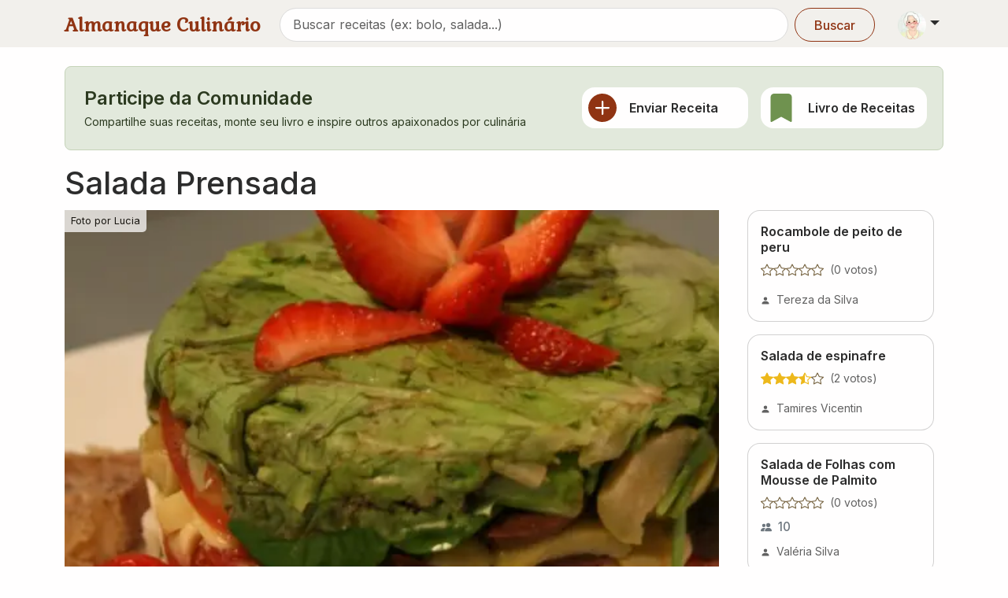

--- FILE ---
content_type: text/html; charset=utf-8
request_url: https://www.almanaqueculinario.com.br/receita/salada-prensada-26726
body_size: 16459
content:
<!DOCTYPE html><html lang="pt-br" dir="ltr"><head><meta charSet="utf-8"/><meta name="viewport" content="width=device-width, initial-scale=1"/><link rel="preload" as="image" imageSrcSet="/_next/image?url=https%3A%2F%2Fimg.almanaqueculinario.com.br%2Fcommons%2Fvovo.png&amp;w=48&amp;q=75 1x, /_next/image?url=https%3A%2F%2Fimg.almanaqueculinario.com.br%2Fcommons%2Fvovo.png&amp;w=96&amp;q=75 2x"/><link rel="preload" as="image" imageSrcSet="/_next/image?url=https%3A%2F%2Fimg.almanaqueculinario.com.br%2Freceitas%2F76%2F67%2Fsalada-prensada.jpg&amp;w=640&amp;q=75 640w, /_next/image?url=https%3A%2F%2Fimg.almanaqueculinario.com.br%2Freceitas%2F76%2F67%2Fsalada-prensada.jpg&amp;w=750&amp;q=75 750w, /_next/image?url=https%3A%2F%2Fimg.almanaqueculinario.com.br%2Freceitas%2F76%2F67%2Fsalada-prensada.jpg&amp;w=828&amp;q=75 828w, /_next/image?url=https%3A%2F%2Fimg.almanaqueculinario.com.br%2Freceitas%2F76%2F67%2Fsalada-prensada.jpg&amp;w=1080&amp;q=75 1080w, /_next/image?url=https%3A%2F%2Fimg.almanaqueculinario.com.br%2Freceitas%2F76%2F67%2Fsalada-prensada.jpg&amp;w=1200&amp;q=75 1200w, /_next/image?url=https%3A%2F%2Fimg.almanaqueculinario.com.br%2Freceitas%2F76%2F67%2Fsalada-prensada.jpg&amp;w=1920&amp;q=75 1920w, /_next/image?url=https%3A%2F%2Fimg.almanaqueculinario.com.br%2Freceitas%2F76%2F67%2Fsalada-prensada.jpg&amp;w=2048&amp;q=75 2048w, /_next/image?url=https%3A%2F%2Fimg.almanaqueculinario.com.br%2Freceitas%2F76%2F67%2Fsalada-prensada.jpg&amp;w=3840&amp;q=75 3840w" imageSizes="(min-width: 1400px) 990px, (min-width: 1200px) 855px, (min-width: 992px) 720px, 100vw" fetchPriority="high"/><link rel="preload" as="image" href="https://graph.facebook.com/100002604114976/picture?width=150&amp;height=150"/><link rel="stylesheet" href="/_next/static/css/9f8668031fcbf60d.css" data-precedence="next"/><link rel="stylesheet" href="/_next/static/css/8eb3529a2532ec01.css" data-precedence="next"/><link rel="stylesheet" href="/_next/static/css/c98ce6c3991c3c58.css" data-precedence="next"/><link rel="stylesheet" href="/_next/static/css/392707ae1cf922b5.css" data-precedence="next"/><link rel="preload" as="script" fetchPriority="low" href="/_next/static/chunks/webpack-d4bae475e63c5989.js"/><script src="/_next/static/chunks/4bd1b696-182b6b13bdad92e3.js" async=""></script><script src="/_next/static/chunks/1255-154b48b56d5c5d29.js" async=""></script><script src="/_next/static/chunks/main-app-8af9fc3247b07ba2.js" async=""></script><script src="/_next/static/chunks/7440-c20baefedc842eed.js" async=""></script><script src="/_next/static/chunks/8011-fdb3e47f11426230.js" async=""></script><script src="/_next/static/chunks/7340-c226d01280deb06c.js" async=""></script><script src="/_next/static/chunks/1499-637c59d6533548bd.js" async=""></script><script src="/_next/static/chunks/9405-ee65d8b19c44b1a9.js" async=""></script><script src="/_next/static/chunks/2466-29ba564f41036b88.js" async=""></script><script src="/_next/static/chunks/759-c20adc118ae35c33.js" async=""></script><script src="/_next/static/chunks/3702-62c6b301ba58edfc.js" async=""></script><script src="/_next/static/chunks/app/layout-64dd2140a96259dc.js" async=""></script><script src="/_next/static/chunks/8387-c542702665884e8c.js" async=""></script><script src="/_next/static/chunks/1264-c3a0cfab96fa943a.js" async=""></script><script src="/_next/static/chunks/app/not-found-6dcf97c776a48897.js" async=""></script><script src="/_next/static/chunks/app/global-error-a6ddb13501b10015.js" async=""></script><script src="/_next/static/chunks/3079-ac1789bd411b4324.js" async=""></script><script src="/_next/static/chunks/9690-e6d67e151b415ada.js" async=""></script><script src="/_next/static/chunks/9509-4e71108e33539e7b.js" async=""></script><script src="/_next/static/chunks/729-7f6e5aaf14d861dc.js" async=""></script><script src="/_next/static/chunks/app/receita/%5Bslug%5D/page-eace8719eefa99d5.js" async=""></script><link rel="preload" href="https://www.googletagmanager.com/gtag/js?id=G-JBH32JV30Z" as="script"/><meta name="next-size-adjust" content=""/><title>Receita de Salada Prensada por Lucia</title><meta name="description" content="Palmito, Morango, Tomate, Agrião, Alface, Cebola, Cereja, Queijo na receita de Salada Prensada."/><link rel="canonical" href="https://www.almanaqueculinario.com.br/receita/salada-prensada-26726"/><meta property="og:title" content="Receita de Salada Prensada por Lucia"/><meta property="og:description" content="Palmito, Morango, Tomate, Agrião, Alface, Cebola, Cereja, Queijo na receita de Salada Prensada."/><meta property="og:image" content="https://img.almanaqueculinario.com.br/receitas/76/67/salada-prensada.jpg"/><meta name="twitter:card" content="summary_large_image"/><meta name="twitter:title" content="Receita de Salada Prensada por Lucia"/><meta name="twitter:description" content="Palmito, Morango, Tomate, Agrião, Alface, Cebola, Cereja, Queijo na receita de Salada Prensada."/><meta name="twitter:image" content="https://img.almanaqueculinario.com.br/receitas/76/67/salada-prensada.jpg"/><link rel="icon" href="/favicon.ico" type="image/x-icon" sizes="32x32"/><script src="/_next/static/chunks/polyfills-42372ed130431b0a.js" noModule=""></script></head><body class="__variable_8c69be __variable_37ef13"><div hidden=""><!--$--><!--/$--></div><div><a href="#main-content" class="visually-hidden-focusable">Pular para conteúdo principal</a><nav class="bg-body-secondary py-2 pb-1 mb-4 navbar navbar-expand-lg navbar-light sticky-top"><div class="container"><div class="d-flex w-100 justify-content-between align-items-center"><a aria-label="Almanaque Culinário - Página inicial" class="Header_logo__O_YL0 navbar-brand" href="/">Almanaque Culinário</a><div class="d-flex align-items-center gap-1"><button type="button" aria-label="Exibir barra de busca" class="Header_searchToggle__NHCLw btn btn-text"><svg xmlns="http://www.w3.org/2000/svg" viewBox="0 0 16 16" width="1em" height="1em" fill="currentColor" class="bi bi-search"><path d="M11.742 10.344a6.5 6.5 0 1 0-1.397 1.398h-.001q.044.06.098.115l3.85 3.85a1 1 0 0 0 1.415-1.414l-3.85-3.85a1 1 0 0 0-.115-.1zM12 6.5a5.5 5.5 0 1 1-11 0 5.5 5.5 0 0 1 11 0"></path></svg></button><div class="dropdown"><button type="button" id="dropdown-user" aria-expanded="false" class="p-1 dropdown-toggle btn btn-lg"><img alt="Vovó" width="36" height="36" decoding="async" data-nimg="1" class="rounded-circle" style="color:transparent" srcSet="/_next/image?url=https%3A%2F%2Fimg.almanaqueculinario.com.br%2Fcommons%2Fvovo.png&amp;w=48&amp;q=75 1x, /_next/image?url=https%3A%2F%2Fimg.almanaqueculinario.com.br%2Fcommons%2Fvovo.png&amp;w=96&amp;q=75 2x" src="/_next/image?url=https%3A%2F%2Fimg.almanaqueculinario.com.br%2Fcommons%2Fvovo.png&amp;w=96&amp;q=75"/></button></div></div></div></div></nav><main id="main-content"><div class="container"><section aria-labelledby="community-heading" class="mb-4"><div role="alert" class="fade p-4 alert alert-success show"><div class="align-items-center row"><div class="mb-3 mb-md-0 col-md-7 col-12"><div><h2 id="community-heading" class="h4 mb-1 d-flex align-items-center">Participe da Comunidade</h2><p class="mb-0 small">Compartilhe suas receitas, monte seu livro e inspire outros apaixonados por culinária</p></div></div><div class="px-0 px-md-2 col-md-5 col-12"><div class="g-2 g-md-3 row row-cols-md-2 row-cols-2"><div class="col"><a class="h-100 text-decoration-none border-0 p-2 d-flex flex-row align-items-center card" href="/dashboard/recipes/send"><svg xmlns="http://www.w3.org/2000/svg" viewBox="0 0 16 16" width="36" height="36" fill="currentColor" class="bi bi-plus-circle-fill text-primary me-3 flex-shrink-0"><path d="M16 8A8 8 0 1 1 0 8a8 8 0 0 1 16 0M8.5 4.5a.5.5 0 0 0-1 0v3h-3a.5.5 0 0 0 0 1h3v3a.5.5 0 0 0 1 0v-3h3a.5.5 0 0 0 0-1h-3z"></path></svg><h3 class="h6 mb-0">Enviar Receita</h3></a></div><div class="col"><a class="h-100 text-decoration-none border-0 p-2 d-flex flex-row align-items-center card" href="/dashboard/recipes/book"><svg xmlns="http://www.w3.org/2000/svg" viewBox="0 0 16 16" width="36" height="36" fill="currentColor" class="bi bi-bookmark-fill text-success me-3 flex-shrink-0"><path d="M2 2v13.5a.5.5 0 0 0 .74.439L8 13.069l5.26 2.87A.5.5 0 0 0 14 15.5V2a2 2 0 0 0-2-2H4a2 2 0 0 0-2 2"></path></svg><h3 class="h6 mb-0">Livro de Receitas</h3></a></div></div></div></div></div></section></div><div class="pb-2 mt-n2 container"><h1 class="display-6 fw-medium">Salada Prensada</h1><div class="row"><div class="col-lg-9 col-12"><div class="media_gallery MediaGallery_media_gallery__ws9eY mx-n3 mx-sm-auto" style="height:500px"><div class="carousel slide"><div class="carousel-inner"><div style="height:500px;position:relative" class="active carousel-item"><img alt="Foto por Lucia" fetchPriority="high" decoding="async" data-nimg="fill" style="position:absolute;height:100%;width:100%;left:0;top:0;right:0;bottom:0;object-fit:cover;object-position:center center;color:transparent" sizes="(min-width: 1400px) 990px, (min-width: 1200px) 855px, (min-width: 992px) 720px, 100vw" srcSet="/_next/image?url=https%3A%2F%2Fimg.almanaqueculinario.com.br%2Freceitas%2F76%2F67%2Fsalada-prensada.jpg&amp;w=640&amp;q=75 640w, /_next/image?url=https%3A%2F%2Fimg.almanaqueculinario.com.br%2Freceitas%2F76%2F67%2Fsalada-prensada.jpg&amp;w=750&amp;q=75 750w, /_next/image?url=https%3A%2F%2Fimg.almanaqueculinario.com.br%2Freceitas%2F76%2F67%2Fsalada-prensada.jpg&amp;w=828&amp;q=75 828w, /_next/image?url=https%3A%2F%2Fimg.almanaqueculinario.com.br%2Freceitas%2F76%2F67%2Fsalada-prensada.jpg&amp;w=1080&amp;q=75 1080w, /_next/image?url=https%3A%2F%2Fimg.almanaqueculinario.com.br%2Freceitas%2F76%2F67%2Fsalada-prensada.jpg&amp;w=1200&amp;q=75 1200w, /_next/image?url=https%3A%2F%2Fimg.almanaqueculinario.com.br%2Freceitas%2F76%2F67%2Fsalada-prensada.jpg&amp;w=1920&amp;q=75 1920w, /_next/image?url=https%3A%2F%2Fimg.almanaqueculinario.com.br%2Freceitas%2F76%2F67%2Fsalada-prensada.jpg&amp;w=2048&amp;q=75 2048w, /_next/image?url=https%3A%2F%2Fimg.almanaqueculinario.com.br%2Freceitas%2F76%2F67%2Fsalada-prensada.jpg&amp;w=3840&amp;q=75 3840w" src="/_next/image?url=https%3A%2F%2Fimg.almanaqueculinario.com.br%2Freceitas%2F76%2F67%2Fsalada-prensada.jpg&amp;w=3840&amp;q=75"/><a class="icon-link position-absolute text-white p-1 px-2 text-decoration-none text-body-emphasis bg-body opacity-75" style="font-size:0.8em;border-bottom-right-radius:5px" href="/usuario/132">Foto por <!-- -->Lucia</a></div></div></div></div><div class="my-3 overflow-x-auto hstack gap-3"><form aria-disabled="false" class="" action="" encType="multipart/form-data" method="POST"><input type="hidden" name="$ACTION_REF_1"/><input type="hidden" name="$ACTION_1:0" value="{&quot;id&quot;:&quot;40b0d6a219895c4e8a66cfd4d4bdf9fbc54aeb5b5c&quot;,&quot;bound&quot;:&quot;$@1&quot;}"/><input type="hidden" name="$ACTION_1:1" value="[{&quot;success&quot;:false,&quot;recipeId&quot;:26726,&quot;totalBookmarked&quot;:6,&quot;isBookmarked&quot;:false}]"/><input type="hidden" name="$ACTION_KEY" value="kbcfddc3bdc6dea368c00d06508abd6b1"/><button type="submit" aria-label="Salvar no meu livro" class="icon-link w-100 btn btn-primary"><svg xmlns="http://www.w3.org/2000/svg" viewBox="0 0 16 16" width="1em" height="1em" fill="currentColor" class="bi bi-bookmark"><path d="M2 2a2 2 0 0 1 2-2h8a2 2 0 0 1 2 2v13.5a.5.5 0 0 1-.777.416L8 13.101l-5.223 2.815A.5.5 0 0 1 2 15.5zm2-1a1 1 0 0 0-1 1v12.566l4.723-2.482a.5.5 0 0 1 .554 0L13 14.566V2a1 1 0 0 0-1-1z"></path></svg> Salvar<span class="badge rounded-pill text-bg-light">6</span></button></form><button type="button" aria-label="Compartilhar" class="icon-link btn btn-outline-primary"><svg xmlns="http://www.w3.org/2000/svg" viewBox="0 0 16 16" width="1em" height="1em" fill="currentColor" class="bi bi-share me-1"><path d="M13.5 1a1.5 1.5 0 1 0 0 3 1.5 1.5 0 0 0 0-3M11 2.5a2.5 2.5 0 1 1 .603 1.628l-6.718 3.12a2.5 2.5 0 0 1 0 1.504l6.718 3.12a2.5 2.5 0 1 1-.488.876l-6.718-3.12a2.5 2.5 0 1 1 0-3.256l6.718-3.12A2.5 2.5 0 0 1 11 2.5m-8.5 4a1.5 1.5 0 1 0 0 3 1.5 1.5 0 0 0 0-3m11 5.5a1.5 1.5 0 1 0 0 3 1.5 1.5 0 0 0 0-3"></path></svg> Compartilhar</button></div><p class="display-8 mb-1 fw-medium">Quantas estrelas essa receita merece?</p><p class="text-muted mb-3">Sua contribuição ajuda outros cozinheiros</p><div class="d-flex gap-1 align-items-center mb-3"><button type="button" aria-label="Avaliar com nota 1" class="w-25 h-25 border-0 InteractiveStarRating_star_button__pfXM9 btn btn-primary"><svg xmlns="http://www.w3.org/2000/svg" viewBox="0 0 16 16" width="1em" height="1em" fill="currentColor" class="bi bi-star h-auto d-inline-block w-auto InteractiveStarRating_star_rating__H6oV1"><path d="M2.866 14.85c-.078.444.36.791.746.593l4.39-2.256 4.389 2.256c.386.198.824-.149.746-.592l-.83-4.73 3.522-3.356c.33-.314.16-.888-.282-.95l-4.898-.696L8.465.792a.513.513 0 0 0-.927 0L5.354 5.12l-4.898.696c-.441.062-.612.636-.283.95l3.523 3.356-.83 4.73zm4.905-2.767-3.686 1.894.694-3.957a.56.56 0 0 0-.163-.505L1.71 6.745l4.052-.576a.53.53 0 0 0 .393-.288L8 2.223l1.847 3.658a.53.53 0 0 0 .393.288l4.052.575-2.906 2.77a.56.56 0 0 0-.163.506l.694 3.957-3.686-1.894a.5.5 0 0 0-.461 0z"></path></svg></button><button type="button" aria-label="Avaliar com nota 2" class="w-25 h-25 border-0 InteractiveStarRating_star_button__pfXM9 btn btn-primary"><svg xmlns="http://www.w3.org/2000/svg" viewBox="0 0 16 16" width="1em" height="1em" fill="currentColor" class="bi bi-star h-auto d-inline-block w-auto InteractiveStarRating_star_rating__H6oV1"><path d="M2.866 14.85c-.078.444.36.791.746.593l4.39-2.256 4.389 2.256c.386.198.824-.149.746-.592l-.83-4.73 3.522-3.356c.33-.314.16-.888-.282-.95l-4.898-.696L8.465.792a.513.513 0 0 0-.927 0L5.354 5.12l-4.898.696c-.441.062-.612.636-.283.95l3.523 3.356-.83 4.73zm4.905-2.767-3.686 1.894.694-3.957a.56.56 0 0 0-.163-.505L1.71 6.745l4.052-.576a.53.53 0 0 0 .393-.288L8 2.223l1.847 3.658a.53.53 0 0 0 .393.288l4.052.575-2.906 2.77a.56.56 0 0 0-.163.506l.694 3.957-3.686-1.894a.5.5 0 0 0-.461 0z"></path></svg></button><button type="button" aria-label="Avaliar com nota 3" class="w-25 h-25 border-0 InteractiveStarRating_star_button__pfXM9 btn btn-primary"><svg xmlns="http://www.w3.org/2000/svg" viewBox="0 0 16 16" width="1em" height="1em" fill="currentColor" class="bi bi-star h-auto d-inline-block w-auto InteractiveStarRating_star_rating__H6oV1"><path d="M2.866 14.85c-.078.444.36.791.746.593l4.39-2.256 4.389 2.256c.386.198.824-.149.746-.592l-.83-4.73 3.522-3.356c.33-.314.16-.888-.282-.95l-4.898-.696L8.465.792a.513.513 0 0 0-.927 0L5.354 5.12l-4.898.696c-.441.062-.612.636-.283.95l3.523 3.356-.83 4.73zm4.905-2.767-3.686 1.894.694-3.957a.56.56 0 0 0-.163-.505L1.71 6.745l4.052-.576a.53.53 0 0 0 .393-.288L8 2.223l1.847 3.658a.53.53 0 0 0 .393.288l4.052.575-2.906 2.77a.56.56 0 0 0-.163.506l.694 3.957-3.686-1.894a.5.5 0 0 0-.461 0z"></path></svg></button><button type="button" aria-label="Avaliar com nota 4" class="w-25 h-25 border-0 InteractiveStarRating_star_button__pfXM9 btn btn-primary"><svg xmlns="http://www.w3.org/2000/svg" viewBox="0 0 16 16" width="1em" height="1em" fill="currentColor" class="bi bi-star h-auto d-inline-block w-auto InteractiveStarRating_star_rating__H6oV1"><path d="M2.866 14.85c-.078.444.36.791.746.593l4.39-2.256 4.389 2.256c.386.198.824-.149.746-.592l-.83-4.73 3.522-3.356c.33-.314.16-.888-.282-.95l-4.898-.696L8.465.792a.513.513 0 0 0-.927 0L5.354 5.12l-4.898.696c-.441.062-.612.636-.283.95l3.523 3.356-.83 4.73zm4.905-2.767-3.686 1.894.694-3.957a.56.56 0 0 0-.163-.505L1.71 6.745l4.052-.576a.53.53 0 0 0 .393-.288L8 2.223l1.847 3.658a.53.53 0 0 0 .393.288l4.052.575-2.906 2.77a.56.56 0 0 0-.163.506l.694 3.957-3.686-1.894a.5.5 0 0 0-.461 0z"></path></svg></button><button type="button" aria-label="Avaliar com nota 5" class="w-25 h-25 border-0 InteractiveStarRating_star_button__pfXM9 btn btn-primary"><svg xmlns="http://www.w3.org/2000/svg" viewBox="0 0 16 16" width="1em" height="1em" fill="currentColor" class="bi bi-star h-auto d-inline-block w-auto InteractiveStarRating_star_rating__H6oV1"><path d="M2.866 14.85c-.078.444.36.791.746.593l4.39-2.256 4.389 2.256c.386.198.824-.149.746-.592l-.83-4.73 3.522-3.356c.33-.314.16-.888-.282-.95l-4.898-.696L8.465.792a.513.513 0 0 0-.927 0L5.354 5.12l-4.898.696c-.441.062-.612.636-.283.95l3.523 3.356-.83 4.73zm4.905-2.767-3.686 1.894.694-3.957a.56.56 0 0 0-.163-.505L1.71 6.745l4.052-.576a.53.53 0 0 0 .393-.288L8 2.223l1.847 3.658a.53.53 0 0 0 .393.288l4.052.575-2.906 2.77a.56.56 0 0 0-.163.506l.694 3.957-3.686-1.894a.5.5 0 0 0-.461 0z"></path></svg></button></div><div><div class="g-3 row"><div class="col-lg-3 col-sm-6 col-12"><div class="h-100 p-2 bg-body-tertiary rounded-3"><a class="text-decoration-none align-items-center hstack gap-2" href="/usuario/132"><div><img class="rounded-circle" src="https://graph.facebook.com/100002604114976/picture?width=150&amp;height=150" alt="Lucia" width="42" height="42" style="max-width:42px;max-height:42px"/></div><div><div class="text-muted small icon-link">Enviador Por</div><div class="fw-medium mt-n1">Lucia</div></div></a></div></div><div class="col-lg-3 col-sm-6 col-6"><div class="h-100 p-2 bg-body-tertiary rounded-3"><div class="align-items-center hstack gap-2"><div><div class="text-muted small icon-link"><span class="text-secondary text-opacity-75"><svg xmlns="http://www.w3.org/2000/svg" viewBox="0 0 16 16" width="1em" height="1em" fill="currentColor" class="bi bi-calendar-fill"><path d="M3.5 0a.5.5 0 0 1 .5.5V1h8V.5a.5.5 0 0 1 1 0V1h1a2 2 0 0 1 2 2v11a2 2 0 0 1-2 2H2a2 2 0 0 1-2-2V5h16V4H0V3a2 2 0 0 1 2-2h1V.5a.5.5 0 0 1 .5-.5"></path></svg></span>Publicado</div><div class="fw-medium">08/09/2011</div></div></div></div></div></div></div><div class="row"><div class="col-lg-12"><div class="mt-4"><h2 class="display-8 fw-medium">Ingredientes</h2><a role="button" tabindex="0" href="/dica/pesos-medidas-e-equivalencias-1310" class="icon-link mt-3 mb-3 text-nowrap btn btn-outline-primary"><svg xmlns="http://www.w3.org/2000/svg" viewBox="0 0 16 16" width="14" height="14" fill="currentColor" class="bi bi-calculator me-1"><path d="M12 1a1 1 0 0 1 1 1v12a1 1 0 0 1-1 1H4a1 1 0 0 1-1-1V2a1 1 0 0 1 1-1zM4 0a2 2 0 0 0-2 2v12a2 2 0 0 0 2 2h8a2 2 0 0 0 2-2V2a2 2 0 0 0-2-2z"></path><path d="M4 2.5a.5.5 0 0 1 .5-.5h7a.5.5 0 0 1 .5.5v2a.5.5 0 0 1-.5.5h-7a.5.5 0 0 1-.5-.5zm0 4a.5.5 0 0 1 .5-.5h1a.5.5 0 0 1 .5.5v1a.5.5 0 0 1-.5.5h-1a.5.5 0 0 1-.5-.5zm0 3a.5.5 0 0 1 .5-.5h1a.5.5 0 0 1 .5.5v1a.5.5 0 0 1-.5.5h-1a.5.5 0 0 1-.5-.5zm0 3a.5.5 0 0 1 .5-.5h1a.5.5 0 0 1 .5.5v1a.5.5 0 0 1-.5.5h-1a.5.5 0 0 1-.5-.5zm3-6a.5.5 0 0 1 .5-.5h1a.5.5 0 0 1 .5.5v1a.5.5 0 0 1-.5.5h-1a.5.5 0 0 1-.5-.5zm0 3a.5.5 0 0 1 .5-.5h1a.5.5 0 0 1 .5.5v1a.5.5 0 0 1-.5.5h-1a.5.5 0 0 1-.5-.5zm0 3a.5.5 0 0 1 .5-.5h1a.5.5 0 0 1 .5.5v1a.5.5 0 0 1-.5.5h-1a.5.5 0 0 1-.5-.5zm3-6a.5.5 0 0 1 .5-.5h1a.5.5 0 0 1 .5.5v1a.5.5 0 0 1-.5.5h-1a.5.5 0 0 1-.5-.5zm0 3a.5.5 0 0 1 .5-.5h1a.5.5 0 0 1 .5.5v4a.5.5 0 0 1-.5.5h-1a.5.5 0 0 1-.5-.5z"></path></svg>Conversor de medidas</a><div class="mb-3 px-2"><h4 class="h6 fw-bold mb-2 text-muted">Para a Salada</h4><ul class="mb-0 ps-3 lh-lg"><li>Alface crespo</li><li>Alface roxo</li><li>Agrião</li><li>Tomates cereja</li><li>Morango</li><li>Azeitonas pretas</li><li>Azeitonas verdes</li><li>Queijo branco</li><li>Champignon em lâminas</li><li>Palmito</li><li>Peito de peru</li><li>Forma</li><li>Plástico filme</li></ul></div><div class="mb-3 px-2"><h4 class="h6 fw-bold mb-2 text-muted">Para o Molho</h4><ul class="mb-0 ps-3 lh-lg"><li>Morango</li><li>Cebola</li><li>Cebola verde</li><li>Sal</li><li>Azeite</li><li>Pimenta</li><li>Vinho branco</li></ul></div></div></div><div class="col-lg-12"><div id="modo-de-preparo" class="mt-4 "><h2 class="display-8 mb-3 fw-medium">Modo de Preparo</h2><div class="mb-3 px-2"><h4 class="h6 fw-bold mb-2 text-muted">Em uma forma, coloque o plástico filme deixando uma ‘sobra’ para fora para poder fechar a salada. Em seguida faça as camadas até completar a forma, na seguinte ordem</h4><ol class="mb-0 ps-3"><li class="mb-2">a alface crespa, a alface roxa, o agrião, os tomates cereja (picados ao meio), os morangos (em lâminas), os dois tipos de azeitonas (em rodelas), fatias de queijo branco, champignon em lâminas, palmito fatiado e as fatias de peito de peru. Se ainda não tiver completado a forma, repita a mesma ordem mais uma vez.</li><li class="mb-2">Após completar a forma, puxe sobre a salada o plástico filme que ficou de sobra e feche a salada. Leve a geladeira por cerca de 6 a 8 horas.</li><li class="mb-2">Para o molho, pique os ingredientes em pedaços bem pequenos e coloque em uma recipiente acrescentando uma pitada de sal, uma colher de café de pimenta e 2 xícaras de chá de vinho branco.</li><li class="mb-2">Pronto! Está pronta uma deliciosa salada.</li></ol></div></div></div></div><div role="alert" class="fade my-4 alert alert-success show"><div class="align-items-center row"><div class="col-md-6 col-12"><p class="display-8 mb-1 fw-medium">Você já fez essa receita?</p><p class="text-muted mb-0">Compartilhe sua experiência!</p></div><div class="d-flex align-items-center justify-content-md-end mt-3 mt-md-0 col-md-6 col-12"><div class="hstack gap-3"><button type="button" class="icon-link text-nowrap btn btn-outline-primary"><svg xmlns="http://www.w3.org/2000/svg" viewBox="0 0 16 16" width="1em" height="1em" fill="currentColor" class="bi bi-chat"><path d="M2.678 11.894a1 1 0 0 1 .287.801 11 11 0 0 1-.398 2c1.395-.323 2.247-.697 2.634-.893a1 1 0 0 1 .71-.074A8 8 0 0 0 8 14c3.996 0 7-2.807 7-6s-3.004-6-7-6-7 2.808-7 6c0 1.468.617 2.83 1.678 3.894m-.493 3.905a22 22 0 0 1-.713.129c-.2.032-.352-.176-.273-.362a10 10 0 0 0 .244-.637l.003-.01c.248-.72.45-1.548.524-2.319C.743 11.37 0 9.76 0 8c0-3.866 3.582-7 8-7s8 3.134 8 7-3.582 7-8 7a9 9 0 0 1-2.347-.306c-.52.263-1.639.742-3.468 1.105"></path></svg> Comentar</button><button type="button" class="icon-link text-nowrap btn btn-outline-primary"><svg xmlns="http://www.w3.org/2000/svg" viewBox="0 0 16 16" width="1em" height="1em" fill="currentColor" class="bi bi-camera"><path d="M15 12a1 1 0 0 1-1 1H2a1 1 0 0 1-1-1V6a1 1 0 0 1 1-1h1.172a3 3 0 0 0 2.12-.879l.83-.828A1 1 0 0 1 6.827 3h2.344a1 1 0 0 1 .707.293l.828.828A3 3 0 0 0 12.828 5H14a1 1 0 0 1 1 1zM2 4a2 2 0 0 0-2 2v6a2 2 0 0 0 2 2h12a2 2 0 0 0 2-2V6a2 2 0 0 0-2-2h-1.172a2 2 0 0 1-1.414-.586l-.828-.828A2 2 0 0 0 9.172 2H6.828a2 2 0 0 0-1.414.586l-.828.828A2 2 0 0 1 3.172 4z"></path><path d="M8 11a2.5 2.5 0 1 1 0-5 2.5 2.5 0 0 1 0 5m0 1a3.5 3.5 0 1 0 0-7 3.5 3.5 0 0 0 0 7M3 6.5a.5.5 0 1 1-1 0 .5.5 0 0 1 1 0"></path></svg> Enviar foto</button></div></div></div></div><section class="mt-5"><h3 class="display-8 mb-0 fw-medium">Explore mais receitas</h3><div class="p-0 rounded d-flex flex-wrap"><div class="mb-2 me-5 ms-1"><h4 class="h6 d-flex align-items-center text-muted pt-3 px-0"><svg xmlns="http://www.w3.org/2000/svg" viewBox="0 0 16 16" width="1em" height="1em" fill="currentColor" class="bi bi-collection me-2"><path d="M2.5 3.5a.5.5 0 0 1 0-1h11a.5.5 0 0 1 0 1zm2-2a.5.5 0 0 1 0-1h7a.5.5 0 0 1 0 1zM0 13a1.5 1.5 0 0 0 1.5 1.5h13A1.5 1.5 0 0 0 16 13V6a1.5 1.5 0 0 0-1.5-1.5h-13A1.5 1.5 0 0 0 0 6zm1.5.5A.5.5 0 0 1 1 13V6a.5.5 0 0 1 .5-.5h13a.5.5 0 0 1 .5.5v7a.5.5 0 0 1-.5.5z"></path></svg>Categorias</h4><div class="flex-wrap hstack gap-2"><a role="button" tabindex="0" class="TagButton_tag_button__fY0_3 btn btn-outline-primary" href="/receitas/saladas"> <!-- -->Saladas</a></div></div><div class="mb-2 me-5 ms-1"><h4 class="h6 d-flex align-items-center text-muted pt-3 px-0"><svg xmlns="http://www.w3.org/2000/svg" viewBox="0 0 16 16" width="1em" height="1em" fill="currentColor" class="bi bi-egg me-2"><path d="M8 15a5 5 0 0 1-5-5c0-1.956.69-4.286 1.742-6.12.524-.913 1.112-1.658 1.704-2.164C7.044 1.206 7.572 1 8 1s.956.206 1.554.716c.592.506 1.18 1.251 1.704 2.164C12.31 5.714 13 8.044 13 10a5 5 0 0 1-5 5m0 1a6 6 0 0 0 6-6c0-4.314-3-10-6-10S2 5.686 2 10a6 6 0 0 0 6 6"></path></svg>Ingredientes</h4><div class="flex-wrap hstack gap-2"><a role="button" tabindex="0" class="TagButton_tag_button__fY0_3 btn btn-outline-primary" href="/receitas/palmito"> <!-- -->Palmito</a><a role="button" tabindex="0" class="TagButton_tag_button__fY0_3 btn btn-outline-primary" href="/receitas/morango"> <!-- -->Morango</a><a role="button" tabindex="0" class="TagButton_tag_button__fY0_3 btn btn-outline-primary" href="/receitas/tomate"> <!-- -->Tomate</a><a role="button" tabindex="0" class="TagButton_tag_button__fY0_3 btn btn-outline-primary" href="/receitas/agriao"> <!-- -->Agrião</a><a role="button" tabindex="0" class="TagButton_tag_button__fY0_3 btn btn-outline-primary" href="/receitas/alface"> <!-- -->Alface</a><a role="button" tabindex="0" class="TagButton_tag_button__fY0_3 btn btn-outline-primary" href="/receitas/cebola"> <!-- -->Cebola</a><a role="button" tabindex="0" class="TagButton_tag_button__fY0_3 btn btn-outline-primary" href="/receitas/cereja"> <!-- -->Cereja</a><a role="button" tabindex="0" class="TagButton_tag_button__fY0_3 btn btn-outline-primary" href="/receitas/queijo"> <!-- -->Queijo</a></div></div></div></section><div id="comments" class="mt-5"><div class="spinner-border spinner-border-sm"></div></div></div><div class="col-lg-3 col-12"><!--$?--><template id="B:0"></template><div class="g-3 row row-cols-lg-3 row-cols-md-2 row-cols-1"><div class="col"><div class="h-100 RecipeList_recipe_card___AS1_ card"><div class="placeholder-glow" style="height:150px;background-color:#e9ecef"></div><div class="card-body"><div class="placeholder-glow"><span class="placeholder col-8"></span><div class="d-flex mt-2"><span class="placeholder col-4 me-2"></span><span class="placeholder col-3 me-2"></span><span class="placeholder col-2"></span></div><div class="d-flex mt-2"><span class="placeholder me-1" style="width:16px;height:16px"></span><span class="placeholder me-1" style="width:16px;height:16px"></span><span class="placeholder me-1" style="width:16px;height:16px"></span><span class="placeholder me-1" style="width:16px;height:16px"></span><span class="placeholder me-1" style="width:16px;height:16px"></span></div></div></div></div></div><div class="col"><div class="h-100 RecipeList_recipe_card___AS1_ card"><div class="placeholder-glow" style="height:150px;background-color:#e9ecef"></div><div class="card-body"><div class="placeholder-glow"><span class="placeholder col-8"></span><div class="d-flex mt-2"><span class="placeholder col-4 me-2"></span><span class="placeholder col-3 me-2"></span><span class="placeholder col-2"></span></div><div class="d-flex mt-2"><span class="placeholder me-1" style="width:16px;height:16px"></span><span class="placeholder me-1" style="width:16px;height:16px"></span><span class="placeholder me-1" style="width:16px;height:16px"></span><span class="placeholder me-1" style="width:16px;height:16px"></span><span class="placeholder me-1" style="width:16px;height:16px"></span></div></div></div></div></div><div class="col"><div class="h-100 RecipeList_recipe_card___AS1_ card"><div class="placeholder-glow" style="height:150px;background-color:#e9ecef"></div><div class="card-body"><div class="placeholder-glow"><span class="placeholder col-8"></span><div class="d-flex mt-2"><span class="placeholder col-4 me-2"></span><span class="placeholder col-3 me-2"></span><span class="placeholder col-2"></span></div><div class="d-flex mt-2"><span class="placeholder me-1" style="width:16px;height:16px"></span><span class="placeholder me-1" style="width:16px;height:16px"></span><span class="placeholder me-1" style="width:16px;height:16px"></span><span class="placeholder me-1" style="width:16px;height:16px"></span><span class="placeholder me-1" style="width:16px;height:16px"></span></div></div></div></div></div><div class="col"><div class="h-100 RecipeList_recipe_card___AS1_ card"><div class="placeholder-glow" style="height:150px;background-color:#e9ecef"></div><div class="card-body"><div class="placeholder-glow"><span class="placeholder col-8"></span><div class="d-flex mt-2"><span class="placeholder col-4 me-2"></span><span class="placeholder col-3 me-2"></span><span class="placeholder col-2"></span></div><div class="d-flex mt-2"><span class="placeholder me-1" style="width:16px;height:16px"></span><span class="placeholder me-1" style="width:16px;height:16px"></span><span class="placeholder me-1" style="width:16px;height:16px"></span><span class="placeholder me-1" style="width:16px;height:16px"></span><span class="placeholder me-1" style="width:16px;height:16px"></span></div></div></div></div></div><div class="col"><div class="h-100 RecipeList_recipe_card___AS1_ card"><div class="placeholder-glow" style="height:150px;background-color:#e9ecef"></div><div class="card-body"><div class="placeholder-glow"><span class="placeholder col-8"></span><div class="d-flex mt-2"><span class="placeholder col-4 me-2"></span><span class="placeholder col-3 me-2"></span><span class="placeholder col-2"></span></div><div class="d-flex mt-2"><span class="placeholder me-1" style="width:16px;height:16px"></span><span class="placeholder me-1" style="width:16px;height:16px"></span><span class="placeholder me-1" style="width:16px;height:16px"></span><span class="placeholder me-1" style="width:16px;height:16px"></span><span class="placeholder me-1" style="width:16px;height:16px"></span></div></div></div></div></div><div class="col"><div class="h-100 RecipeList_recipe_card___AS1_ card"><div class="placeholder-glow" style="height:150px;background-color:#e9ecef"></div><div class="card-body"><div class="placeholder-glow"><span class="placeholder col-8"></span><div class="d-flex mt-2"><span class="placeholder col-4 me-2"></span><span class="placeholder col-3 me-2"></span><span class="placeholder col-2"></span></div><div class="d-flex mt-2"><span class="placeholder me-1" style="width:16px;height:16px"></span><span class="placeholder me-1" style="width:16px;height:16px"></span><span class="placeholder me-1" style="width:16px;height:16px"></span><span class="placeholder me-1" style="width:16px;height:16px"></span><span class="placeholder me-1" style="width:16px;height:16px"></span></div></div></div></div></div></div><!--/$--></div></div></div><script type="application/ld+json">{"@context":"https://schema.org","@type":"Recipe","name":"Salada Prensada","description":"Receita de Salada Prensada","datePublished":"2011-09-08T00:00:00.000Z","author":{"@type":"Person","name":"Lucia"},"image":["https://img.almanaqueculinario.com.br/receitas/76/67/salada-prensada.jpg"],"recipeCategory":["Saladas"],"about":["Palmito","Morango","Tomate","Agrião","Alface","Cebola","Cereja","Queijo"],"recipeIngredient":["Para a Salada:","Alface crespo","Alface roxo","Agrião","Tomates cereja","Morango","Azeitonas pretas","Azeitonas verdes","Queijo branco","Champignon em lâminas","Palmito","Peito de peru","Forma","Plástico filme","Para o Molho:","Morango","Cebola","Cebola verde","Sal","Azeite","Pimenta","Vinho branco"],"recipeInstructions":[{"@type":"HowToStep","text":"Montagem: Em uma forma, coloque o plástico filme deixando uma ‘sobra’ para fora para poder fechar a salada. Em seguida faça as camadas até completar a forma, na seguinte ordem: a alface crespa, a alface roxa, o agrião, os tomates cereja (picados ao meio), os morangos (em lâminas), os dois tipos de azeitonas (em rodelas), fatias de queijo branco, champignon em lâminas, palmito fatiado e as fatias de peito de peru. Se ainda não tiver completado a forma, repita a mesma ordem mais uma vez.","name":"Passo 1","url":"https://www.almanaqueculinario.com.br/receita/salada-prensada-26726#modo-de-preparo}"},{"@type":"HowToStep","text":"Após completar a forma, puxe sobre a salada o plástico filme que ficou de sobra e feche a salada. Leve a geladeira por cerca de 6 a 8 horas.","name":"Passo 2","url":"https://www.almanaqueculinario.com.br/receita/salada-prensada-26726#modo-de-preparo}"},{"@type":"HowToStep","text":"Para o molho, pique os ingredientes em pedaços bem pequenos e coloque em uma recipiente acrescentando uma pitada de sal, uma colher de café de pimenta e 2 xícaras de chá de vinho branco. ","name":"Passo 3","url":"https://www.almanaqueculinario.com.br/receita/salada-prensada-26726#modo-de-preparo}"},{"@type":"HowToStep","text":"Pronto! Está pronta uma deliciosa salada.","name":"Passo 4","url":"https://www.almanaqueculinario.com.br/receita/salada-prensada-26726#modo-de-preparo}"}],"interactionStatistic":{"@type":"InteractionCounter","interactionType":"http://schema.org/CommentAction","userInteractionCount":0}}</script><!--$--><!--/$--></main><footer class="py-4 bg-body-secondary mt-5"><div class="container"><div class="row"><div class="col"><div class="list-group list-group-horizontal-lg"><div class="border-0 bg-transparent p-0 list-group-item"><div class="mb-3 mb-sm-auto mb-lg-auto mb-xl-auto mb-xxl-auto list-group list-group-horizontal"><div class="border-0 bg-transparent list-group-item"><a href="https://www.facebook.com/AlmanaqueCulinario" aria-label="Facebook"><svg xmlns="http://www.w3.org/2000/svg" viewBox="0 0 16 16" width="24" height="24" fill="currentColor" class="bi bi-facebook"><path d="M16 8.049c0-4.446-3.582-8.05-8-8.05C3.58 0-.002 3.603-.002 8.05c0 4.017 2.926 7.347 6.75 7.951v-5.625h-2.03V8.05H6.75V6.275c0-2.017 1.195-3.131 3.022-3.131.876 0 1.791.157 1.791.157v1.98h-1.009c-.993 0-1.303.621-1.303 1.258v1.51h2.218l-.354 2.326H9.25V16c3.824-.604 6.75-3.934 6.75-7.951"></path></svg></a></div><div class="border-0 bg-transparent list-group-item"><a href="https://www.instagram.com/almanaqueculinario" aria-label="Instagram"><svg xmlns="http://www.w3.org/2000/svg" viewBox="0 0 16 16" width="24" height="24" fill="currentColor" class="bi bi-instagram"><path d="M8 0C5.829 0 5.556.01 4.703.048 3.85.088 3.269.222 2.76.42a3.9 3.9 0 0 0-1.417.923A3.9 3.9 0 0 0 .42 2.76C.222 3.268.087 3.85.048 4.7.01 5.555 0 5.827 0 8.001c0 2.172.01 2.444.048 3.297.04.852.174 1.433.372 1.942.205.526.478.972.923 1.417.444.445.89.719 1.416.923.51.198 1.09.333 1.942.372C5.555 15.99 5.827 16 8 16s2.444-.01 3.298-.048c.851-.04 1.434-.174 1.943-.372a3.9 3.9 0 0 0 1.416-.923c.445-.445.718-.891.923-1.417.197-.509.332-1.09.372-1.942C15.99 10.445 16 10.173 16 8s-.01-2.445-.048-3.299c-.04-.851-.175-1.433-.372-1.941a3.9 3.9 0 0 0-.923-1.417A3.9 3.9 0 0 0 13.24.42c-.51-.198-1.092-.333-1.943-.372C10.443.01 10.172 0 7.998 0zm-.717 1.442h.718c2.136 0 2.389.007 3.232.046.78.035 1.204.166 1.486.275.373.145.64.319.92.599s.453.546.598.92c.11.281.24.705.275 1.485.039.843.047 1.096.047 3.231s-.008 2.389-.047 3.232c-.035.78-.166 1.203-.275 1.485a2.5 2.5 0 0 1-.599.919c-.28.28-.546.453-.92.598-.28.11-.704.24-1.485.276-.843.038-1.096.047-3.232.047s-2.39-.009-3.233-.047c-.78-.036-1.203-.166-1.485-.276a2.5 2.5 0 0 1-.92-.598 2.5 2.5 0 0 1-.6-.92c-.109-.281-.24-.705-.275-1.485-.038-.843-.046-1.096-.046-3.233s.008-2.388.046-3.231c.036-.78.166-1.204.276-1.486.145-.373.319-.64.599-.92s.546-.453.92-.598c.282-.11.705-.24 1.485-.276.738-.034 1.024-.044 2.515-.045zm4.988 1.328a.96.96 0 1 0 0 1.92.96.96 0 0 0 0-1.92m-4.27 1.122a4.109 4.109 0 1 0 0 8.217 4.109 4.109 0 0 0 0-8.217m0 1.441a2.667 2.667 0 1 1 0 5.334 2.667 2.667 0 0 1 0-5.334"></path></svg></a></div><div class="border-0 bg-transparent list-group-item"><a href="https://pinterest.com/aculinario" aria-label="Pinterest"><svg xmlns="http://www.w3.org/2000/svg" viewBox="0 0 16 16" width="24" height="24" fill="currentColor" class="bi bi-pinterest"><path d="M8 0a8 8 0 0 0-2.915 15.452c-.07-.633-.134-1.606.027-2.297.146-.625.938-3.977.938-3.977s-.239-.479-.239-1.187c0-1.113.645-1.943 1.448-1.943.682 0 1.012.512 1.012 1.127 0 .686-.437 1.712-.663 2.663-.188.796.4 1.446 1.185 1.446 1.422 0 2.515-1.5 2.515-3.664 0-1.915-1.377-3.254-3.342-3.254-2.276 0-3.612 1.707-3.612 3.471 0 .688.265 1.425.595 1.826a.24.24 0 0 1 .056.23c-.061.252-.196.796-.222.907-.035.146-.116.177-.268.107-1-.465-1.624-1.926-1.624-3.1 0-2.523 1.834-4.84 5.286-4.84 2.775 0 4.932 1.977 4.932 4.62 0 2.757-1.739 4.976-4.151 4.976-.811 0-1.573-.421-1.834-.919l-.498 1.902c-.181.695-.669 1.566-.995 2.097A8 8 0 1 0 8 0"></path></svg></a></div><div class="border-0 bg-transparent list-group-item"><a href="https://www.youtube.com/AlmanaqueCulinario" aria-label="YouTube"><svg xmlns="http://www.w3.org/2000/svg" viewBox="0 0 16 16" width="24" height="24" fill="currentColor" class="bi bi-youtube"><path d="M8.051 1.999h.089c.822.003 4.987.033 6.11.335a2.01 2.01 0 0 1 1.415 1.42c.101.38.172.883.22 1.402l.01.104.022.26.008.104c.065.914.073 1.77.074 1.957v.075c-.001.194-.01 1.108-.082 2.06l-.008.105-.009.104c-.05.572-.124 1.14-.235 1.558a2.01 2.01 0 0 1-1.415 1.42c-1.16.312-5.569.334-6.18.335h-.142c-.309 0-1.587-.006-2.927-.052l-.17-.006-.087-.004-.171-.007-.171-.007c-1.11-.049-2.167-.128-2.654-.26a2.01 2.01 0 0 1-1.415-1.419c-.111-.417-.185-.986-.235-1.558L.09 9.82l-.008-.104A31 31 0 0 1 0 7.68v-.123c.002-.215.01-.958.064-1.778l.007-.103.003-.052.008-.104.022-.26.01-.104c.048-.519.119-1.023.22-1.402a2.01 2.01 0 0 1 1.415-1.42c.487-.13 1.544-.21 2.654-.26l.17-.007.172-.006.086-.003.171-.007A100 100 0 0 1 7.858 2zM6.4 5.209v4.818l4.157-2.408z"></path></svg></a></div></div></div><div class="border-0 bg-transparent list-group-item"><a rel="nofollow" href="/noticia/politica-de-privacidade-2157">Política de Privacidade</a></div><div class="border-0 bg-transparent list-group-item"><a rel="nofollow" href="/noticia/termos-de-uso-2159">Termos de Uso</a></div><div class="border-0 bg-transparent list-group-item"><a rel="license" href="https://creativecommons.org/licenses/by-nc/3.0/br/" target="_blank" class="icon-link align-middle" aria-label="Leia mais sobre nossa licença de uso"><svg xmlns="http://www.w3.org/2000/svg" viewBox="0 0 16 16" width="1em" height="1em" fill="currentColor" class="bi bi-cc-circle-fill"><path d="M16 8A8 8 0 1 1 0 8a8 8 0 0 1 16 0M5.408 5.89c.681 0 1.138.47 1.187 1.107h1.147v-.11c-.053-1.187-1.024-2-2.343-2-1.604 0-2.518 1.05-2.518 2.751v.747c0 1.7.906 2.73 2.518 2.73 1.314 0 2.285-.792 2.343-1.939v-.114H6.595c-.049.615-.497 1.05-1.187 1.05-.84 0-1.318-.62-1.318-1.727v-.742c0-1.112.488-1.754 1.318-1.754Zm5.404 0c.68 0 1.138.47 1.186 1.107h1.147v-.11c-.053-1.187-1.024-2-2.342-2-1.604 0-2.518 1.05-2.518 2.751v.747c0 1.7.905 2.73 2.518 2.73 1.314 0 2.285-.792 2.342-1.939v-.114h-1.147c-.048.615-.496 1.05-1.186 1.05-.84 0-1.319-.62-1.319-1.727v-.742c0-1.112.488-1.754 1.319-1.754Z"></path></svg></a></div></div></div></div></div></footer></div><div class="toast-container position-fixed bottom-0 start-0 p-3" style="z-index:1056"></div><script>requestAnimationFrame(function(){$RT=performance.now()});</script><script src="/_next/static/chunks/webpack-d4bae475e63c5989.js" id="_R_" async=""></script><div hidden id="S:0"><div class="mt-2 mt-sm-0 container"><div class="g-3 row row-cols-lg-1 row-cols-md-2 row-cols-1"><div class="col"><a class="h-100 text-decoration-none  RecipeList_recipe_card___AS1_ card" href="/receita/rocambole-de-peito-de-peru-5498"><div class="card-body"><div class="h6 card-title h5">Rocambole de peito de peru</div><div class="d-flex align-items-center mb-2"><div class="d-flex gap-1 undefined"><svg xmlns="http://www.w3.org/2000/svg" viewBox="0 0 16 16" width="1em" height="1em" fill="currentColor" class="bi bi-star text-secondary"><path d="M2.866 14.85c-.078.444.36.791.746.593l4.39-2.256 4.389 2.256c.386.198.824-.149.746-.592l-.83-4.73 3.522-3.356c.33-.314.16-.888-.282-.95l-4.898-.696L8.465.792a.513.513 0 0 0-.927 0L5.354 5.12l-4.898.696c-.441.062-.612.636-.283.95l3.523 3.356-.83 4.73zm4.905-2.767-3.686 1.894.694-3.957a.56.56 0 0 0-.163-.505L1.71 6.745l4.052-.576a.53.53 0 0 0 .393-.288L8 2.223l1.847 3.658a.53.53 0 0 0 .393.288l4.052.575-2.906 2.77a.56.56 0 0 0-.163.506l.694 3.957-3.686-1.894a.5.5 0 0 0-.461 0z"></path></svg><svg xmlns="http://www.w3.org/2000/svg" viewBox="0 0 16 16" width="1em" height="1em" fill="currentColor" class="bi bi-star text-secondary"><path d="M2.866 14.85c-.078.444.36.791.746.593l4.39-2.256 4.389 2.256c.386.198.824-.149.746-.592l-.83-4.73 3.522-3.356c.33-.314.16-.888-.282-.95l-4.898-.696L8.465.792a.513.513 0 0 0-.927 0L5.354 5.12l-4.898.696c-.441.062-.612.636-.283.95l3.523 3.356-.83 4.73zm4.905-2.767-3.686 1.894.694-3.957a.56.56 0 0 0-.163-.505L1.71 6.745l4.052-.576a.53.53 0 0 0 .393-.288L8 2.223l1.847 3.658a.53.53 0 0 0 .393.288l4.052.575-2.906 2.77a.56.56 0 0 0-.163.506l.694 3.957-3.686-1.894a.5.5 0 0 0-.461 0z"></path></svg><svg xmlns="http://www.w3.org/2000/svg" viewBox="0 0 16 16" width="1em" height="1em" fill="currentColor" class="bi bi-star text-secondary"><path d="M2.866 14.85c-.078.444.36.791.746.593l4.39-2.256 4.389 2.256c.386.198.824-.149.746-.592l-.83-4.73 3.522-3.356c.33-.314.16-.888-.282-.95l-4.898-.696L8.465.792a.513.513 0 0 0-.927 0L5.354 5.12l-4.898.696c-.441.062-.612.636-.283.95l3.523 3.356-.83 4.73zm4.905-2.767-3.686 1.894.694-3.957a.56.56 0 0 0-.163-.505L1.71 6.745l4.052-.576a.53.53 0 0 0 .393-.288L8 2.223l1.847 3.658a.53.53 0 0 0 .393.288l4.052.575-2.906 2.77a.56.56 0 0 0-.163.506l.694 3.957-3.686-1.894a.5.5 0 0 0-.461 0z"></path></svg><svg xmlns="http://www.w3.org/2000/svg" viewBox="0 0 16 16" width="1em" height="1em" fill="currentColor" class="bi bi-star text-secondary"><path d="M2.866 14.85c-.078.444.36.791.746.593l4.39-2.256 4.389 2.256c.386.198.824-.149.746-.592l-.83-4.73 3.522-3.356c.33-.314.16-.888-.282-.95l-4.898-.696L8.465.792a.513.513 0 0 0-.927 0L5.354 5.12l-4.898.696c-.441.062-.612.636-.283.95l3.523 3.356-.83 4.73zm4.905-2.767-3.686 1.894.694-3.957a.56.56 0 0 0-.163-.505L1.71 6.745l4.052-.576a.53.53 0 0 0 .393-.288L8 2.223l1.847 3.658a.53.53 0 0 0 .393.288l4.052.575-2.906 2.77a.56.56 0 0 0-.163.506l.694 3.957-3.686-1.894a.5.5 0 0 0-.461 0z"></path></svg><svg xmlns="http://www.w3.org/2000/svg" viewBox="0 0 16 16" width="1em" height="1em" fill="currentColor" class="bi bi-star text-secondary"><path d="M2.866 14.85c-.078.444.36.791.746.593l4.39-2.256 4.389 2.256c.386.198.824-.149.746-.592l-.83-4.73 3.522-3.356c.33-.314.16-.888-.282-.95l-4.898-.696L8.465.792a.513.513 0 0 0-.927 0L5.354 5.12l-4.898.696c-.441.062-.612.636-.283.95l3.523 3.356-.83 4.73zm4.905-2.767-3.686 1.894.694-3.957a.56.56 0 0 0-.163-.505L1.71 6.745l4.052-.576a.53.53 0 0 0 .393-.288L8 2.223l1.847 3.658a.53.53 0 0 0 .393.288l4.052.575-2.906 2.77a.56.56 0 0 0-.163.506l.694 3.957-3.686-1.894a.5.5 0 0 0-.461 0z"></path></svg></div><small class="text-muted ms-2">(<!-- -->0<!-- --> voto<!-- -->s<!-- -->)</small></div><div class="flex-wrap hstack gap-3"></div><p class="small mt-2 text-muted card-text"><svg xmlns="http://www.w3.org/2000/svg" viewBox="0 0 16 16" width="12" height="12" fill="currentColor" class="bi bi-person-fill me-1"><path d="M3 14s-1 0-1-1 1-4 6-4 6 3 6 4-1 1-1 1zm5-6a3 3 0 1 0 0-6 3 3 0 0 0 0 6"></path></svg> <!-- -->Tereza da Silva</p></div></a></div><div class="col"><a class="h-100 text-decoration-none  RecipeList_recipe_card___AS1_ card" href="/receita/salada-de-espinafre-7797"><div class="card-body"><div class="h6 card-title h5">Salada de espinafre</div><div class="d-flex align-items-center mb-2"><div class="d-flex gap-1 undefined"><svg xmlns="http://www.w3.org/2000/svg" viewBox="0 0 16 16" width="1em" height="1em" fill="currentColor" class="bi bi-star-fill text-warning StaticStarRating_star_rating__b04h9"><path d="M3.612 15.443c-.386.198-.824-.149-.746-.592l.83-4.73L.173 6.765c-.329-.314-.158-.888.283-.95l4.898-.696L7.538.792c.197-.39.73-.39.927 0l2.184 4.327 4.898.696c.441.062.612.636.282.95l-3.522 3.356.83 4.73c.078.443-.36.79-.746.592L8 13.187l-4.389 2.256z"></path></svg><svg xmlns="http://www.w3.org/2000/svg" viewBox="0 0 16 16" width="1em" height="1em" fill="currentColor" class="bi bi-star-fill text-warning StaticStarRating_star_rating__b04h9"><path d="M3.612 15.443c-.386.198-.824-.149-.746-.592l.83-4.73L.173 6.765c-.329-.314-.158-.888.283-.95l4.898-.696L7.538.792c.197-.39.73-.39.927 0l2.184 4.327 4.898.696c.441.062.612.636.282.95l-3.522 3.356.83 4.73c.078.443-.36.79-.746.592L8 13.187l-4.389 2.256z"></path></svg><svg xmlns="http://www.w3.org/2000/svg" viewBox="0 0 16 16" width="1em" height="1em" fill="currentColor" class="bi bi-star-fill text-warning StaticStarRating_star_rating__b04h9"><path d="M3.612 15.443c-.386.198-.824-.149-.746-.592l.83-4.73L.173 6.765c-.329-.314-.158-.888.283-.95l4.898-.696L7.538.792c.197-.39.73-.39.927 0l2.184 4.327 4.898.696c.441.062.612.636.282.95l-3.522 3.356.83 4.73c.078.443-.36.79-.746.592L8 13.187l-4.389 2.256z"></path></svg><svg xmlns="http://www.w3.org/2000/svg" viewBox="0 0 16 16" width="1em" height="1em" fill="currentColor" class="bi bi-star-half text-warning StaticStarRating_star_rating__b04h9"><path d="M5.354 5.119 7.538.792A.52.52 0 0 1 8 .5c.183 0 .366.097.465.292l2.184 4.327 4.898.696A.54.54 0 0 1 16 6.32a.55.55 0 0 1-.17.445l-3.523 3.356.83 4.73c.078.443-.36.79-.746.592L8 13.187l-4.389 2.256a.5.5 0 0 1-.146.05c-.342.06-.668-.254-.6-.642l.83-4.73L.173 6.765a.55.55 0 0 1-.172-.403.6.6 0 0 1 .085-.302.51.51 0 0 1 .37-.245zM8 12.027a.5.5 0 0 1 .232.056l3.686 1.894-.694-3.957a.56.56 0 0 1 .162-.505l2.907-2.77-4.052-.576a.53.53 0 0 1-.393-.288L8.001 2.223 8 2.226z"></path></svg><svg xmlns="http://www.w3.org/2000/svg" viewBox="0 0 16 16" width="1em" height="1em" fill="currentColor" class="bi bi-star text-secondary"><path d="M2.866 14.85c-.078.444.36.791.746.593l4.39-2.256 4.389 2.256c.386.198.824-.149.746-.592l-.83-4.73 3.522-3.356c.33-.314.16-.888-.282-.95l-4.898-.696L8.465.792a.513.513 0 0 0-.927 0L5.354 5.12l-4.898.696c-.441.062-.612.636-.283.95l3.523 3.356-.83 4.73zm4.905-2.767-3.686 1.894.694-3.957a.56.56 0 0 0-.163-.505L1.71 6.745l4.052-.576a.53.53 0 0 0 .393-.288L8 2.223l1.847 3.658a.53.53 0 0 0 .393.288l4.052.575-2.906 2.77a.56.56 0 0 0-.163.506l.694 3.957-3.686-1.894a.5.5 0 0 0-.461 0z"></path></svg></div><small class="text-muted ms-2">(<!-- -->2<!-- --> voto<!-- -->s<!-- -->)</small></div><div class="flex-wrap hstack gap-3"></div><p class="small mt-2 text-muted card-text"><svg xmlns="http://www.w3.org/2000/svg" viewBox="0 0 16 16" width="12" height="12" fill="currentColor" class="bi bi-person-fill me-1"><path d="M3 14s-1 0-1-1 1-4 6-4 6 3 6 4-1 1-1 1zm5-6a3 3 0 1 0 0-6 3 3 0 0 0 0 6"></path></svg> <!-- -->Tamires Vicentin</p></div></a></div><div class="col"><a class="h-100 text-decoration-none  RecipeList_recipe_card___AS1_ card" href="/receita/salada-de-folhas-com-mousse-de-palmito-8258"><div class="card-body"><div class="h6 card-title h5">Salada de Folhas com Mousse de Palmito</div><div class="d-flex align-items-center mb-2"><div class="d-flex gap-1 undefined"><svg xmlns="http://www.w3.org/2000/svg" viewBox="0 0 16 16" width="1em" height="1em" fill="currentColor" class="bi bi-star text-secondary"><path d="M2.866 14.85c-.078.444.36.791.746.593l4.39-2.256 4.389 2.256c.386.198.824-.149.746-.592l-.83-4.73 3.522-3.356c.33-.314.16-.888-.282-.95l-4.898-.696L8.465.792a.513.513 0 0 0-.927 0L5.354 5.12l-4.898.696c-.441.062-.612.636-.283.95l3.523 3.356-.83 4.73zm4.905-2.767-3.686 1.894.694-3.957a.56.56 0 0 0-.163-.505L1.71 6.745l4.052-.576a.53.53 0 0 0 .393-.288L8 2.223l1.847 3.658a.53.53 0 0 0 .393.288l4.052.575-2.906 2.77a.56.56 0 0 0-.163.506l.694 3.957-3.686-1.894a.5.5 0 0 0-.461 0z"></path></svg><svg xmlns="http://www.w3.org/2000/svg" viewBox="0 0 16 16" width="1em" height="1em" fill="currentColor" class="bi bi-star text-secondary"><path d="M2.866 14.85c-.078.444.36.791.746.593l4.39-2.256 4.389 2.256c.386.198.824-.149.746-.592l-.83-4.73 3.522-3.356c.33-.314.16-.888-.282-.95l-4.898-.696L8.465.792a.513.513 0 0 0-.927 0L5.354 5.12l-4.898.696c-.441.062-.612.636-.283.95l3.523 3.356-.83 4.73zm4.905-2.767-3.686 1.894.694-3.957a.56.56 0 0 0-.163-.505L1.71 6.745l4.052-.576a.53.53 0 0 0 .393-.288L8 2.223l1.847 3.658a.53.53 0 0 0 .393.288l4.052.575-2.906 2.77a.56.56 0 0 0-.163.506l.694 3.957-3.686-1.894a.5.5 0 0 0-.461 0z"></path></svg><svg xmlns="http://www.w3.org/2000/svg" viewBox="0 0 16 16" width="1em" height="1em" fill="currentColor" class="bi bi-star text-secondary"><path d="M2.866 14.85c-.078.444.36.791.746.593l4.39-2.256 4.389 2.256c.386.198.824-.149.746-.592l-.83-4.73 3.522-3.356c.33-.314.16-.888-.282-.95l-4.898-.696L8.465.792a.513.513 0 0 0-.927 0L5.354 5.12l-4.898.696c-.441.062-.612.636-.283.95l3.523 3.356-.83 4.73zm4.905-2.767-3.686 1.894.694-3.957a.56.56 0 0 0-.163-.505L1.71 6.745l4.052-.576a.53.53 0 0 0 .393-.288L8 2.223l1.847 3.658a.53.53 0 0 0 .393.288l4.052.575-2.906 2.77a.56.56 0 0 0-.163.506l.694 3.957-3.686-1.894a.5.5 0 0 0-.461 0z"></path></svg><svg xmlns="http://www.w3.org/2000/svg" viewBox="0 0 16 16" width="1em" height="1em" fill="currentColor" class="bi bi-star text-secondary"><path d="M2.866 14.85c-.078.444.36.791.746.593l4.39-2.256 4.389 2.256c.386.198.824-.149.746-.592l-.83-4.73 3.522-3.356c.33-.314.16-.888-.282-.95l-4.898-.696L8.465.792a.513.513 0 0 0-.927 0L5.354 5.12l-4.898.696c-.441.062-.612.636-.283.95l3.523 3.356-.83 4.73zm4.905-2.767-3.686 1.894.694-3.957a.56.56 0 0 0-.163-.505L1.71 6.745l4.052-.576a.53.53 0 0 0 .393-.288L8 2.223l1.847 3.658a.53.53 0 0 0 .393.288l4.052.575-2.906 2.77a.56.56 0 0 0-.163.506l.694 3.957-3.686-1.894a.5.5 0 0 0-.461 0z"></path></svg><svg xmlns="http://www.w3.org/2000/svg" viewBox="0 0 16 16" width="1em" height="1em" fill="currentColor" class="bi bi-star text-secondary"><path d="M2.866 14.85c-.078.444.36.791.746.593l4.39-2.256 4.389 2.256c.386.198.824-.149.746-.592l-.83-4.73 3.522-3.356c.33-.314.16-.888-.282-.95l-4.898-.696L8.465.792a.513.513 0 0 0-.927 0L5.354 5.12l-4.898.696c-.441.062-.612.636-.283.95l3.523 3.356-.83 4.73zm4.905-2.767-3.686 1.894.694-3.957a.56.56 0 0 0-.163-.505L1.71 6.745l4.052-.576a.53.53 0 0 0 .393-.288L8 2.223l1.847 3.658a.53.53 0 0 0 .393.288l4.052.575-2.906 2.77a.56.56 0 0 0-.163.506l.694 3.957-3.686-1.894a.5.5 0 0 0-.461 0z"></path></svg></div><small class="text-muted ms-2">(<!-- -->0<!-- --> voto<!-- -->s<!-- -->)</small></div><div class="flex-wrap hstack gap-3"><div class="d-flex align-items-center"><span class="RecipeList_recipe_meta__02zI4"><svg xmlns="http://www.w3.org/2000/svg" viewBox="0 0 16 16" width="14" height="14" fill="currentColor" class="bi bi-people-fill me-1"><path d="M7 14s-1 0-1-1 1-4 5-4 5 3 5 4-1 1-1 1zm4-6a3 3 0 1 0 0-6 3 3 0 0 0 0 6m-5.784 6A2.24 2.24 0 0 1 5 13c0-1.355.68-2.75 1.936-3.72A6.3 6.3 0 0 0 5 9c-4 0-5 3-5 4s1 1 1 1zM4.5 8a2.5 2.5 0 1 0 0-5 2.5 2.5 0 0 0 0 5"></path></svg> <!-- -->10</span></div></div><p class="small mt-2 text-muted card-text"><svg xmlns="http://www.w3.org/2000/svg" viewBox="0 0 16 16" width="12" height="12" fill="currentColor" class="bi bi-person-fill me-1"><path d="M3 14s-1 0-1-1 1-4 6-4 6 3 6 4-1 1-1 1zm5-6a3 3 0 1 0 0-6 3 3 0 0 0 0 6"></path></svg> <!-- -->Valéria Silva</p></div></a></div><div class="col"><a class="h-100 text-decoration-none  RecipeList_recipe_card___AS1_ card" href="/receita/espetinhos-de-peito-de-peru-10877"><div class="position-relative" style="height:150px"><img alt="Espetinhos de Peito de Peru" loading="lazy" decoding="async" data-nimg="fill" class="card-img-top" style="position:absolute;height:100%;width:100%;left:0;top:0;right:0;bottom:0;object-fit:cover;color:transparent" sizes="(max-width: 768px) 100vw, (max-width: 1200px) 50vw, 385px" srcSet="/_next/image?url=https%3A%2F%2Fimg.almanaqueculinario.com.br%2Freceitas%2F54%2F7c%2Fespetinhos-de-peito-de-peru.jpg&amp;w=384&amp;q=75 384w, /_next/image?url=https%3A%2F%2Fimg.almanaqueculinario.com.br%2Freceitas%2F54%2F7c%2Fespetinhos-de-peito-de-peru.jpg&amp;w=640&amp;q=75 640w, /_next/image?url=https%3A%2F%2Fimg.almanaqueculinario.com.br%2Freceitas%2F54%2F7c%2Fespetinhos-de-peito-de-peru.jpg&amp;w=750&amp;q=75 750w, /_next/image?url=https%3A%2F%2Fimg.almanaqueculinario.com.br%2Freceitas%2F54%2F7c%2Fespetinhos-de-peito-de-peru.jpg&amp;w=828&amp;q=75 828w, /_next/image?url=https%3A%2F%2Fimg.almanaqueculinario.com.br%2Freceitas%2F54%2F7c%2Fespetinhos-de-peito-de-peru.jpg&amp;w=1080&amp;q=75 1080w, /_next/image?url=https%3A%2F%2Fimg.almanaqueculinario.com.br%2Freceitas%2F54%2F7c%2Fespetinhos-de-peito-de-peru.jpg&amp;w=1200&amp;q=75 1200w, /_next/image?url=https%3A%2F%2Fimg.almanaqueculinario.com.br%2Freceitas%2F54%2F7c%2Fespetinhos-de-peito-de-peru.jpg&amp;w=1920&amp;q=75 1920w, /_next/image?url=https%3A%2F%2Fimg.almanaqueculinario.com.br%2Freceitas%2F54%2F7c%2Fespetinhos-de-peito-de-peru.jpg&amp;w=2048&amp;q=75 2048w, /_next/image?url=https%3A%2F%2Fimg.almanaqueculinario.com.br%2Freceitas%2F54%2F7c%2Fespetinhos-de-peito-de-peru.jpg&amp;w=3840&amp;q=75 3840w" src="/_next/image?url=https%3A%2F%2Fimg.almanaqueculinario.com.br%2Freceitas%2F54%2F7c%2Fespetinhos-de-peito-de-peru.jpg&amp;w=3840&amp;q=75"/></div><div class="card-body"><div class="h6 card-title h5">Espetinhos de Peito de Peru</div><div class="d-flex align-items-center mb-2"><div class="d-flex gap-1 undefined"><svg xmlns="http://www.w3.org/2000/svg" viewBox="0 0 16 16" width="1em" height="1em" fill="currentColor" class="bi bi-star text-secondary"><path d="M2.866 14.85c-.078.444.36.791.746.593l4.39-2.256 4.389 2.256c.386.198.824-.149.746-.592l-.83-4.73 3.522-3.356c.33-.314.16-.888-.282-.95l-4.898-.696L8.465.792a.513.513 0 0 0-.927 0L5.354 5.12l-4.898.696c-.441.062-.612.636-.283.95l3.523 3.356-.83 4.73zm4.905-2.767-3.686 1.894.694-3.957a.56.56 0 0 0-.163-.505L1.71 6.745l4.052-.576a.53.53 0 0 0 .393-.288L8 2.223l1.847 3.658a.53.53 0 0 0 .393.288l4.052.575-2.906 2.77a.56.56 0 0 0-.163.506l.694 3.957-3.686-1.894a.5.5 0 0 0-.461 0z"></path></svg><svg xmlns="http://www.w3.org/2000/svg" viewBox="0 0 16 16" width="1em" height="1em" fill="currentColor" class="bi bi-star text-secondary"><path d="M2.866 14.85c-.078.444.36.791.746.593l4.39-2.256 4.389 2.256c.386.198.824-.149.746-.592l-.83-4.73 3.522-3.356c.33-.314.16-.888-.282-.95l-4.898-.696L8.465.792a.513.513 0 0 0-.927 0L5.354 5.12l-4.898.696c-.441.062-.612.636-.283.95l3.523 3.356-.83 4.73zm4.905-2.767-3.686 1.894.694-3.957a.56.56 0 0 0-.163-.505L1.71 6.745l4.052-.576a.53.53 0 0 0 .393-.288L8 2.223l1.847 3.658a.53.53 0 0 0 .393.288l4.052.575-2.906 2.77a.56.56 0 0 0-.163.506l.694 3.957-3.686-1.894a.5.5 0 0 0-.461 0z"></path></svg><svg xmlns="http://www.w3.org/2000/svg" viewBox="0 0 16 16" width="1em" height="1em" fill="currentColor" class="bi bi-star text-secondary"><path d="M2.866 14.85c-.078.444.36.791.746.593l4.39-2.256 4.389 2.256c.386.198.824-.149.746-.592l-.83-4.73 3.522-3.356c.33-.314.16-.888-.282-.95l-4.898-.696L8.465.792a.513.513 0 0 0-.927 0L5.354 5.12l-4.898.696c-.441.062-.612.636-.283.95l3.523 3.356-.83 4.73zm4.905-2.767-3.686 1.894.694-3.957a.56.56 0 0 0-.163-.505L1.71 6.745l4.052-.576a.53.53 0 0 0 .393-.288L8 2.223l1.847 3.658a.53.53 0 0 0 .393.288l4.052.575-2.906 2.77a.56.56 0 0 0-.163.506l.694 3.957-3.686-1.894a.5.5 0 0 0-.461 0z"></path></svg><svg xmlns="http://www.w3.org/2000/svg" viewBox="0 0 16 16" width="1em" height="1em" fill="currentColor" class="bi bi-star text-secondary"><path d="M2.866 14.85c-.078.444.36.791.746.593l4.39-2.256 4.389 2.256c.386.198.824-.149.746-.592l-.83-4.73 3.522-3.356c.33-.314.16-.888-.282-.95l-4.898-.696L8.465.792a.513.513 0 0 0-.927 0L5.354 5.12l-4.898.696c-.441.062-.612.636-.283.95l3.523 3.356-.83 4.73zm4.905-2.767-3.686 1.894.694-3.957a.56.56 0 0 0-.163-.505L1.71 6.745l4.052-.576a.53.53 0 0 0 .393-.288L8 2.223l1.847 3.658a.53.53 0 0 0 .393.288l4.052.575-2.906 2.77a.56.56 0 0 0-.163.506l.694 3.957-3.686-1.894a.5.5 0 0 0-.461 0z"></path></svg><svg xmlns="http://www.w3.org/2000/svg" viewBox="0 0 16 16" width="1em" height="1em" fill="currentColor" class="bi bi-star text-secondary"><path d="M2.866 14.85c-.078.444.36.791.746.593l4.39-2.256 4.389 2.256c.386.198.824-.149.746-.592l-.83-4.73 3.522-3.356c.33-.314.16-.888-.282-.95l-4.898-.696L8.465.792a.513.513 0 0 0-.927 0L5.354 5.12l-4.898.696c-.441.062-.612.636-.283.95l3.523 3.356-.83 4.73zm4.905-2.767-3.686 1.894.694-3.957a.56.56 0 0 0-.163-.505L1.71 6.745l4.052-.576a.53.53 0 0 0 .393-.288L8 2.223l1.847 3.658a.53.53 0 0 0 .393.288l4.052.575-2.906 2.77a.56.56 0 0 0-.163.506l.694 3.957-3.686-1.894a.5.5 0 0 0-.461 0z"></path></svg></div><small class="text-muted ms-2">(<!-- -->0<!-- --> voto<!-- -->s<!-- -->)</small></div><div class="flex-wrap hstack gap-3"><div class="d-flex align-items-center"><span class="RecipeList_recipe_meta__02zI4"><svg xmlns="http://www.w3.org/2000/svg" viewBox="0 0 16 16" width="14" height="14" fill="currentColor" class="bi bi-people-fill me-1"><path d="M7 14s-1 0-1-1 1-4 5-4 5 3 5 4-1 1-1 1zm4-6a3 3 0 1 0 0-6 3 3 0 0 0 0 6m-5.784 6A2.24 2.24 0 0 1 5 13c0-1.355.68-2.75 1.936-3.72A6.3 6.3 0 0 0 5 9c-4 0-5 3-5 4s1 1 1 1zM4.5 8a2.5 2.5 0 1 0 0-5 2.5 2.5 0 0 0 0 5"></path></svg> <!-- -->4</span></div></div><p class="small mt-2 text-muted card-text"><svg xmlns="http://www.w3.org/2000/svg" viewBox="0 0 16 16" width="12" height="12" fill="currentColor" class="bi bi-person-fill me-1"><path d="M3 14s-1 0-1-1 1-4 6-4 6 3 6 4-1 1-1 1zm5-6a3 3 0 1 0 0-6 3 3 0 0 0 0 6"></path></svg> <!-- -->Lucia</p></div></a></div><div class="col"><a class="h-100 text-decoration-none  RecipeList_recipe_card___AS1_ card" href="/receita/salada-de-peru-com-abacaxi-13967"><div class="card-body"><div class="h6 card-title h5">Salada de peru com abacaxi</div><div class="d-flex align-items-center mb-2"><div class="d-flex gap-1 undefined"><svg xmlns="http://www.w3.org/2000/svg" viewBox="0 0 16 16" width="1em" height="1em" fill="currentColor" class="bi bi-star text-secondary"><path d="M2.866 14.85c-.078.444.36.791.746.593l4.39-2.256 4.389 2.256c.386.198.824-.149.746-.592l-.83-4.73 3.522-3.356c.33-.314.16-.888-.282-.95l-4.898-.696L8.465.792a.513.513 0 0 0-.927 0L5.354 5.12l-4.898.696c-.441.062-.612.636-.283.95l3.523 3.356-.83 4.73zm4.905-2.767-3.686 1.894.694-3.957a.56.56 0 0 0-.163-.505L1.71 6.745l4.052-.576a.53.53 0 0 0 .393-.288L8 2.223l1.847 3.658a.53.53 0 0 0 .393.288l4.052.575-2.906 2.77a.56.56 0 0 0-.163.506l.694 3.957-3.686-1.894a.5.5 0 0 0-.461 0z"></path></svg><svg xmlns="http://www.w3.org/2000/svg" viewBox="0 0 16 16" width="1em" height="1em" fill="currentColor" class="bi bi-star text-secondary"><path d="M2.866 14.85c-.078.444.36.791.746.593l4.39-2.256 4.389 2.256c.386.198.824-.149.746-.592l-.83-4.73 3.522-3.356c.33-.314.16-.888-.282-.95l-4.898-.696L8.465.792a.513.513 0 0 0-.927 0L5.354 5.12l-4.898.696c-.441.062-.612.636-.283.95l3.523 3.356-.83 4.73zm4.905-2.767-3.686 1.894.694-3.957a.56.56 0 0 0-.163-.505L1.71 6.745l4.052-.576a.53.53 0 0 0 .393-.288L8 2.223l1.847 3.658a.53.53 0 0 0 .393.288l4.052.575-2.906 2.77a.56.56 0 0 0-.163.506l.694 3.957-3.686-1.894a.5.5 0 0 0-.461 0z"></path></svg><svg xmlns="http://www.w3.org/2000/svg" viewBox="0 0 16 16" width="1em" height="1em" fill="currentColor" class="bi bi-star text-secondary"><path d="M2.866 14.85c-.078.444.36.791.746.593l4.39-2.256 4.389 2.256c.386.198.824-.149.746-.592l-.83-4.73 3.522-3.356c.33-.314.16-.888-.282-.95l-4.898-.696L8.465.792a.513.513 0 0 0-.927 0L5.354 5.12l-4.898.696c-.441.062-.612.636-.283.95l3.523 3.356-.83 4.73zm4.905-2.767-3.686 1.894.694-3.957a.56.56 0 0 0-.163-.505L1.71 6.745l4.052-.576a.53.53 0 0 0 .393-.288L8 2.223l1.847 3.658a.53.53 0 0 0 .393.288l4.052.575-2.906 2.77a.56.56 0 0 0-.163.506l.694 3.957-3.686-1.894a.5.5 0 0 0-.461 0z"></path></svg><svg xmlns="http://www.w3.org/2000/svg" viewBox="0 0 16 16" width="1em" height="1em" fill="currentColor" class="bi bi-star text-secondary"><path d="M2.866 14.85c-.078.444.36.791.746.593l4.39-2.256 4.389 2.256c.386.198.824-.149.746-.592l-.83-4.73 3.522-3.356c.33-.314.16-.888-.282-.95l-4.898-.696L8.465.792a.513.513 0 0 0-.927 0L5.354 5.12l-4.898.696c-.441.062-.612.636-.283.95l3.523 3.356-.83 4.73zm4.905-2.767-3.686 1.894.694-3.957a.56.56 0 0 0-.163-.505L1.71 6.745l4.052-.576a.53.53 0 0 0 .393-.288L8 2.223l1.847 3.658a.53.53 0 0 0 .393.288l4.052.575-2.906 2.77a.56.56 0 0 0-.163.506l.694 3.957-3.686-1.894a.5.5 0 0 0-.461 0z"></path></svg><svg xmlns="http://www.w3.org/2000/svg" viewBox="0 0 16 16" width="1em" height="1em" fill="currentColor" class="bi bi-star text-secondary"><path d="M2.866 14.85c-.078.444.36.791.746.593l4.39-2.256 4.389 2.256c.386.198.824-.149.746-.592l-.83-4.73 3.522-3.356c.33-.314.16-.888-.282-.95l-4.898-.696L8.465.792a.513.513 0 0 0-.927 0L5.354 5.12l-4.898.696c-.441.062-.612.636-.283.95l3.523 3.356-.83 4.73zm4.905-2.767-3.686 1.894.694-3.957a.56.56 0 0 0-.163-.505L1.71 6.745l4.052-.576a.53.53 0 0 0 .393-.288L8 2.223l1.847 3.658a.53.53 0 0 0 .393.288l4.052.575-2.906 2.77a.56.56 0 0 0-.163.506l.694 3.957-3.686-1.894a.5.5 0 0 0-.461 0z"></path></svg></div><small class="text-muted ms-2">(<!-- -->0<!-- --> voto<!-- -->s<!-- -->)</small></div><div class="flex-wrap hstack gap-3"></div><p class="small mt-2 text-muted card-text"><svg xmlns="http://www.w3.org/2000/svg" viewBox="0 0 16 16" width="12" height="12" fill="currentColor" class="bi bi-person-fill me-1"><path d="M3 14s-1 0-1-1 1-4 6-4 6 3 6 4-1 1-1 1zm5-6a3 3 0 1 0 0-6 3 3 0 0 0 0 6"></path></svg> <!-- -->GABRIELA</p></div></a></div><div class="col"><a class="h-100 text-decoration-none  RecipeList_recipe_card___AS1_ card" href="/receita/maionese-de-peito-de-peru-27383"><div class="card-body"><div class="h6 card-title h5">Maionese de Peito de Peru</div><div class="d-flex align-items-center mb-2"><div class="d-flex gap-1 undefined"><svg xmlns="http://www.w3.org/2000/svg" viewBox="0 0 16 16" width="1em" height="1em" fill="currentColor" class="bi bi-star-fill text-warning StaticStarRating_star_rating__b04h9"><path d="M3.612 15.443c-.386.198-.824-.149-.746-.592l.83-4.73L.173 6.765c-.329-.314-.158-.888.283-.95l4.898-.696L7.538.792c.197-.39.73-.39.927 0l2.184 4.327 4.898.696c.441.062.612.636.282.95l-3.522 3.356.83 4.73c.078.443-.36.79-.746.592L8 13.187l-4.389 2.256z"></path></svg><svg xmlns="http://www.w3.org/2000/svg" viewBox="0 0 16 16" width="1em" height="1em" fill="currentColor" class="bi bi-star-fill text-warning StaticStarRating_star_rating__b04h9"><path d="M3.612 15.443c-.386.198-.824-.149-.746-.592l.83-4.73L.173 6.765c-.329-.314-.158-.888.283-.95l4.898-.696L7.538.792c.197-.39.73-.39.927 0l2.184 4.327 4.898.696c.441.062.612.636.282.95l-3.522 3.356.83 4.73c.078.443-.36.79-.746.592L8 13.187l-4.389 2.256z"></path></svg><svg xmlns="http://www.w3.org/2000/svg" viewBox="0 0 16 16" width="1em" height="1em" fill="currentColor" class="bi bi-star-fill text-warning StaticStarRating_star_rating__b04h9"><path d="M3.612 15.443c-.386.198-.824-.149-.746-.592l.83-4.73L.173 6.765c-.329-.314-.158-.888.283-.95l4.898-.696L7.538.792c.197-.39.73-.39.927 0l2.184 4.327 4.898.696c.441.062.612.636.282.95l-3.522 3.356.83 4.73c.078.443-.36.79-.746.592L8 13.187l-4.389 2.256z"></path></svg><svg xmlns="http://www.w3.org/2000/svg" viewBox="0 0 16 16" width="1em" height="1em" fill="currentColor" class="bi bi-star-fill text-warning StaticStarRating_star_rating__b04h9"><path d="M3.612 15.443c-.386.198-.824-.149-.746-.592l.83-4.73L.173 6.765c-.329-.314-.158-.888.283-.95l4.898-.696L7.538.792c.197-.39.73-.39.927 0l2.184 4.327 4.898.696c.441.062.612.636.282.95l-3.522 3.356.83 4.73c.078.443-.36.79-.746.592L8 13.187l-4.389 2.256z"></path></svg><svg xmlns="http://www.w3.org/2000/svg" viewBox="0 0 16 16" width="1em" height="1em" fill="currentColor" class="bi bi-star-fill text-warning StaticStarRating_star_rating__b04h9"><path d="M3.612 15.443c-.386.198-.824-.149-.746-.592l.83-4.73L.173 6.765c-.329-.314-.158-.888.283-.95l4.898-.696L7.538.792c.197-.39.73-.39.927 0l2.184 4.327 4.898.696c.441.062.612.636.282.95l-3.522 3.356.83 4.73c.078.443-.36.79-.746.592L8 13.187l-4.389 2.256z"></path></svg></div><small class="text-muted ms-2">(<!-- -->1<!-- --> voto<!-- -->)</small></div><div class="flex-wrap hstack gap-3"></div><p class="small mt-2 text-muted card-text"><svg xmlns="http://www.w3.org/2000/svg" viewBox="0 0 16 16" width="12" height="12" fill="currentColor" class="bi bi-person-fill me-1"><path d="M3 14s-1 0-1-1 1-4 6-4 6 3 6 4-1 1-1 1zm5-6a3 3 0 1 0 0-6 3 3 0 0 0 0 6"></path></svg> <!-- -->Fabi</p></div></a></div></div><div class="text-center mt-4"><button type="button" class="w-100 btn btn-primary">Carregar mais receitas</button></div></div></div><script>$RB=[];$RV=function(a){$RT=performance.now();for(var b=0;b<a.length;b+=2){var c=a[b],e=a[b+1];null!==e.parentNode&&e.parentNode.removeChild(e);var f=c.parentNode;if(f){var g=c.previousSibling,h=0;do{if(c&&8===c.nodeType){var d=c.data;if("/$"===d||"/&"===d)if(0===h)break;else h--;else"$"!==d&&"$?"!==d&&"$~"!==d&&"$!"!==d&&"&"!==d||h++}d=c.nextSibling;f.removeChild(c);c=d}while(c);for(;e.firstChild;)f.insertBefore(e.firstChild,c);g.data="$";g._reactRetry&&requestAnimationFrame(g._reactRetry)}}a.length=0};
$RC=function(a,b){if(b=document.getElementById(b))(a=document.getElementById(a))?(a.previousSibling.data="$~",$RB.push(a,b),2===$RB.length&&("number"!==typeof $RT?requestAnimationFrame($RV.bind(null,$RB)):(a=performance.now(),setTimeout($RV.bind(null,$RB),2300>a&&2E3<a?2300-a:$RT+300-a)))):b.parentNode.removeChild(b)};$RC("B:0","S:0")</script><script>(self.__next_f=self.__next_f||[]).push([0])</script><script>self.__next_f.push([1,"1:\"$Sreact.fragment\"\n2:I[41402,[\"7440\",\"static/chunks/7440-c20baefedc842eed.js\",\"8011\",\"static/chunks/8011-fdb3e47f11426230.js\",\"7340\",\"static/chunks/7340-c226d01280deb06c.js\",\"1499\",\"static/chunks/1499-637c59d6533548bd.js\",\"9405\",\"static/chunks/9405-ee65d8b19c44b1a9.js\",\"2466\",\"static/chunks/2466-29ba564f41036b88.js\",\"759\",\"static/chunks/759-c20adc118ae35c33.js\",\"3702\",\"static/chunks/3702-62c6b301ba58edfc.js\",\"7177\",\"static/chunks/app/layout-64dd2140a96259dc.js\"],\"\"]\n3:I[96199,[\"7440\",\"static/chunks/7440-c20baefedc842eed.js\",\"8011\",\"static/chunks/8011-fdb3e47f11426230.js\",\"7340\",\"static/chunks/7340-c226d01280deb06c.js\",\"1499\",\"static/chunks/1499-637c59d6533548bd.js\",\"9405\",\"static/chunks/9405-ee65d8b19c44b1a9.js\",\"2466\",\"static/chunks/2466-29ba564f41036b88.js\",\"759\",\"static/chunks/759-c20adc118ae35c33.js\",\"3702\",\"static/chunks/3702-62c6b301ba58edfc.js\",\"7177\",\"static/chunks/app/layout-64dd2140a96259dc.js\"],\"SessionProvider\"]\n4:I[26152,[\"7440\",\"static/chunks/7440-c20baefedc842eed.js\",\"8011\",\"static/chunks/8011-fdb3e47f11426230.js\",\"7340\",\"static/chunks/7340-c226d01280deb06c.js\",\"1499\",\"static/chunks/1499-637c59d6533548bd.js\",\"9405\",\"static/chunks/9405-ee65d8b19c44b1a9.js\",\"2466\",\"static/chunks/2466-29ba564f41036b88.js\",\"759\",\"static/chunks/759-c20adc118ae35c33.js\",\"3702\",\"static/chunks/3702-62c6b301ba58edfc.js\",\"7177\",\"static/chunks/app/layout-64dd2140a96259dc.js\"],\"AnalyticsProvider\"]\n5:I[96393,[\"7440\",\"static/chunks/7440-c20baefedc842eed.js\",\"8011\",\"static/chunks/8011-fdb3e47f11426230.js\",\"7340\",\"static/chunks/7340-c226d01280deb06c.js\",\"1499\",\"static/chunks/1499-637c59d6533548bd.js\",\"9405\",\"static/chunks/9405-ee65d8b19c44b1a9.js\",\"2466\",\"static/chunks/2466-29ba564f41036b88.js\",\"759\",\"static/chunks/759-c20adc118ae35c33.js\",\"3702\",\"static/chunks/3702-62c6b301ba58edfc.js\",\"7177\",\"static/chunks/app/layout-64dd2140a96259dc.js\"],\"default\"]\n6:I[98823,[\"7440\",\"static/chunks/7440-c20baefedc842eed.js\",\"8011\",\"static/chunks/8011-fdb3e47f11426230.js\",\"7340\",\"static/chunks/7340-c226d01280deb06c.js\",\"1499\",\"static/chunks/149"])</script><script>self.__next_f.push([1,"9-637c59d6533548bd.js\",\"9405\",\"static/chunks/9405-ee65d8b19c44b1a9.js\",\"2466\",\"static/chunks/2466-29ba564f41036b88.js\",\"759\",\"static/chunks/759-c20adc118ae35c33.js\",\"3702\",\"static/chunks/3702-62c6b301ba58edfc.js\",\"7177\",\"static/chunks/app/layout-64dd2140a96259dc.js\"],\"ToastProvider\"]\n7:I[58115,[\"7440\",\"static/chunks/7440-c20baefedc842eed.js\",\"8011\",\"static/chunks/8011-fdb3e47f11426230.js\",\"7340\",\"static/chunks/7340-c226d01280deb06c.js\",\"1499\",\"static/chunks/1499-637c59d6533548bd.js\",\"9405\",\"static/chunks/9405-ee65d8b19c44b1a9.js\",\"2466\",\"static/chunks/2466-29ba564f41036b88.js\",\"759\",\"static/chunks/759-c20adc118ae35c33.js\",\"3702\",\"static/chunks/3702-62c6b301ba58edfc.js\",\"7177\",\"static/chunks/app/layout-64dd2140a96259dc.js\"],\"default\"]\n8:I[9766,[],\"\"]\n9:I[98924,[],\"\"]\na:I[80575,[\"7440\",\"static/chunks/7440-c20baefedc842eed.js\",\"1499\",\"static/chunks/1499-637c59d6533548bd.js\",\"8387\",\"static/chunks/8387-c542702665884e8c.js\",\"1264\",\"static/chunks/1264-c3a0cfab96fa943a.js\",\"4345\",\"static/chunks/app/not-found-6dcf97c776a48897.js\"],\"default\"]\nb:I[6496,[\"7440\",\"static/chunks/7440-c20baefedc842eed.js\",\"8011\",\"static/chunks/8011-fdb3e47f11426230.js\",\"7340\",\"static/chunks/7340-c226d01280deb06c.js\",\"1499\",\"static/chunks/1499-637c59d6533548bd.js\",\"9405\",\"static/chunks/9405-ee65d8b19c44b1a9.js\",\"2466\",\"static/chunks/2466-29ba564f41036b88.js\",\"759\",\"static/chunks/759-c20adc118ae35c33.js\",\"3702\",\"static/chunks/3702-62c6b301ba58edfc.js\",\"7177\",\"static/chunks/app/layout-64dd2140a96259dc.js\"],\"default\"]\nd:I[24431,[],\"OutletBoundary\"]\nf:I[15278,[],\"AsyncMetadataOutlet\"]\n11:I[24431,[],\"ViewportBoundary\"]\n13:I[24431,[],\"MetadataBoundary\"]\n14:\"$Sreact.suspense\"\n16:I[66199,[\"4219\",\"static/chunks/app/global-error-a6ddb13501b10015.js\"],\"default\"]\n:HL[\"/_next/static/media/e4af272ccee01ff0-s.p.woff2\",\"font\",{\"crossOrigin\":\"\",\"type\":\"font/woff2\"}]\n:HL[\"/_next/static/css/9f8668031fcbf60d.css\",\"style\"]\n:HL[\"/_next/static/css/8eb3529a2532ec01.css\",\"style\"]\n:HL[\"/_next/static/css/c98ce6c3991c3c58.css\",\"style\"]\n:HL[\"/_next/static/css/392707ae1cf922b"])</script><script>self.__next_f.push([1,"5.css\",\"style\"]\n"])</script><script>self.__next_f.push([1,"0:{\"P\":null,\"b\":\"rYProT2rRgHGNZ90OFYt5\",\"p\":\"\",\"c\":[\"\",\"receita\",\"salada-prensada-26726\"],\"i\":false,\"f\":[[[\"\",{\"children\":[\"receita\",{\"children\":[[\"slug\",\"salada-prensada-26726\",\"d\"],{\"children\":[\"__PAGE__\",{}]}]}]},\"$undefined\",\"$undefined\",true],[\"\",[\"$\",\"$1\",\"c\",{\"children\":[[[\"$\",\"link\",\"0\",{\"rel\":\"stylesheet\",\"href\":\"/_next/static/css/9f8668031fcbf60d.css\",\"precedence\":\"next\",\"crossOrigin\":\"$undefined\",\"nonce\":\"$undefined\"}],[\"$\",\"link\",\"1\",{\"rel\":\"stylesheet\",\"href\":\"/_next/static/css/8eb3529a2532ec01.css\",\"precedence\":\"next\",\"crossOrigin\":\"$undefined\",\"nonce\":\"$undefined\"}],[\"$\",\"link\",\"2\",{\"rel\":\"stylesheet\",\"href\":\"/_next/static/css/c98ce6c3991c3c58.css\",\"precedence\":\"next\",\"crossOrigin\":\"$undefined\",\"nonce\":\"$undefined\"}]],[\"$\",\"html\",null,{\"lang\":\"pt-br\",\"dir\":\"ltr\",\"children\":[[\"$\",\"head\",null,{\"children\":[[\"$\",\"$L2\",null,{\"async\":true,\"src\":\"https://www.googletagmanager.com/gtag/js?id=G-JBH32JV30Z\"}],[\"$\",\"$L2\",null,{\"id\":\"google-tag\",\"children\":\"window.dataLayer = window.dataLayer || [];\\n  function gtag(){dataLayer.push(arguments);}\\n  gtag('js', new Date());\\n\\n  gtag('config', 'G-JBH32JV30Z');\"}]]}],[\"$\",\"body\",null,{\"className\":\"__variable_8c69be __variable_37ef13\",\"children\":[\"$\",\"$L3\",null,{\"children\":[\"$\",\"$L4\",null,{\"children\":[[\"$\",\"$L5\",null,{}],[\"$\",\"$L6\",null,{\"children\":[\"$\",\"div\",null,{\"children\":[[\"$\",\"$L7\",null,{}],[\"$\",\"main\",null,{\"id\":\"main-content\",\"children\":[\"$\",\"$L8\",null,{\"parallelRouterKey\":\"children\",\"error\":\"$undefined\",\"errorStyles\":\"$undefined\",\"errorScripts\":\"$undefined\",\"template\":[\"$\",\"$L9\",null,{}],\"templateStyles\":\"$undefined\",\"templateScripts\":\"$undefined\",\"notFound\":[[\"$\",\"$La\",null,{}],[[\"$\",\"link\",\"0\",{\"rel\":\"stylesheet\",\"href\":\"/_next/static/css/392707ae1cf922b5.css\",\"precedence\":\"next\",\"crossOrigin\":\"$undefined\",\"nonce\":\"$undefined\"}]]],\"forbidden\":[[[\"$\",\"title\",null,{\"children\":\"403: This page could not be accessed.\"}],[\"$\",\"div\",null,{\"style\":{\"fontFamily\":\"system-ui,\\\"Segoe UI\\\",Roboto,Helvetica,Arial,sans-serif,\\\"Apple Color Emoji\\\",\\\"Segoe UI Emoji\\\"\",\"height\":\"100vh\",\"textAlign\":\"center\",\"display\":\"flex\",\"flexDirection\":\"column\",\"alignItems\":\"center\",\"justifyContent\":\"center\"},\"children\":[\"$\",\"div\",null,{\"children\":[[\"$\",\"style\",null,{\"dangerouslySetInnerHTML\":{\"__html\":\"body{color:#000;background:#fff;margin:0}.next-error-h1{border-right:1px solid rgba(0,0,0,.3)}@media (prefers-color-scheme:dark){body{color:#fff;background:#000}.next-error-h1{border-right:1px solid rgba(255,255,255,.3)}}\"}}],[\"$\",\"h1\",null,{\"className\":\"next-error-h1\",\"style\":{\"display\":\"inline-block\",\"margin\":\"0 20px 0 0\",\"padding\":\"0 23px 0 0\",\"fontSize\":24,\"fontWeight\":500,\"verticalAlign\":\"top\",\"lineHeight\":\"49px\"},\"children\":403}],[\"$\",\"div\",null,{\"style\":{\"display\":\"inline-block\"},\"children\":[\"$\",\"h2\",null,{\"style\":{\"fontSize\":14,\"fontWeight\":400,\"lineHeight\":\"49px\",\"margin\":0},\"children\":\"This page could not be accessed.\"}]}]]}]}]],[]],\"unauthorized\":[[[\"$\",\"title\",null,{\"children\":\"401: You're not authorized to access this page.\"}],[\"$\",\"div\",null,{\"style\":\"$0:f:0:1:1:props:children:1:props:children:1:props:children:props:children:props:children:1:props:children:props:children:1:props:children:props:forbidden:0:1:props:style\",\"children\":[\"$\",\"div\",null,{\"children\":[[\"$\",\"style\",null,{\"dangerouslySetInnerHTML\":{\"__html\":\"body{color:#000;background:#fff;margin:0}.next-error-h1{border-right:1px solid rgba(0,0,0,.3)}@media (prefers-color-scheme:dark){body{color:#fff;background:#000}.next-error-h1{border-right:1px solid rgba(255,255,255,.3)}}\"}}],[\"$\",\"h1\",null,{\"className\":\"next-error-h1\",\"style\":\"$0:f:0:1:1:props:children:1:props:children:1:props:children:props:children:props:children:1:props:children:props:children:1:props:children:props:forbidden:0:1:props:children:props:children:1:props:style\",\"children\":401}],[\"$\",\"div\",null,{\"style\":\"$0:f:0:1:1:props:children:1:props:children:1:props:children:props:children:props:children:1:props:children:props:children:1:props:children:props:forbidden:0:1:props:children:props:children:2:props:style\",\"children\":[\"$\",\"h2\",null,{\"style\":\"$0:f:0:1:1:props:children:1:props:children:1:props:children:props:children:props:children:1:props:children:props:children:1:props:children:props:forbidden:0:1:props:children:props:children:2:props:children:props:style\",\"children\":\"You're not authorized to access this page.\"}]}]]}]}]],[]]}]}],[\"$\",\"$Lb\",null,{}]]}]}]]}]}]}]]}]]}],{\"children\":[\"receita\",[\"$\",\"$1\",\"c\",{\"children\":[null,[\"$\",\"$L8\",null,{\"parallelRouterKey\":\"children\",\"error\":\"$undefined\",\"errorStyles\":\"$undefined\",\"errorScripts\":\"$undefined\",\"template\":[\"$\",\"$L9\",null,{}],\"templateStyles\":\"$undefined\",\"templateScripts\":\"$undefined\",\"notFound\":\"$undefined\",\"forbidden\":\"$undefined\",\"unauthorized\":\"$undefined\"}]]}],{\"children\":[[\"slug\",\"salada-prensada-26726\",\"d\"],[\"$\",\"$1\",\"c\",{\"children\":[null,[\"$\",\"$L8\",null,{\"parallelRouterKey\":\"children\",\"error\":\"$undefined\",\"errorStyles\":\"$undefined\",\"errorScripts\":\"$undefined\",\"template\":[\"$\",\"$L9\",null,{}],\"templateStyles\":\"$undefined\",\"templateScripts\":\"$undefined\",\"notFound\":\"$undefined\",\"forbidden\":\"$undefined\",\"unauthorized\":\"$undefined\"}]]}],{\"children\":[\"__PAGE__\",[\"$\",\"$1\",\"c\",{\"children\":[\"$Lc\",[[\"$\",\"link\",\"0\",{\"rel\":\"stylesheet\",\"href\":\"/_next/static/css/392707ae1cf922b5.css\",\"precedence\":\"next\",\"crossOrigin\":\"$undefined\",\"nonce\":\"$undefined\"}]],[\"$\",\"$Ld\",null,{\"children\":[\"$Le\",[\"$\",\"$Lf\",null,{\"promise\":\"$@10\"}]]}]]}],{},null,false]},null,false]},null,false]},null,false],[\"$\",\"$1\",\"h\",{\"children\":[null,[[\"$\",\"$L11\",null,{\"children\":\"$L12\"}],[\"$\",\"meta\",null,{\"name\":\"next-size-adjust\",\"content\":\"\"}]],[\"$\",\"$L13\",null,{\"children\":[\"$\",\"div\",null,{\"hidden\":true,\"children\":[\"$\",\"$14\",null,{\"fallback\":null,\"children\":\"$L15\"}]}]}]]}],false]],\"m\":\"$undefined\",\"G\":[\"$16\",[[\"$\",\"link\",\"0\",{\"rel\":\"stylesheet\",\"href\":\"/_next/static/css/9de8c22880600800.css\",\"precedence\":\"next\",\"crossOrigin\":\"$undefined\",\"nonce\":\"$undefined\"}],[\"$\",\"link\",\"1\",{\"rel\":\"stylesheet\",\"href\":\"/_next/static/css/8eb3529a2532ec01.css\",\"precedence\":\"next\",\"crossOrigin\":\"$undefined\",\"nonce\":\"$undefined\"}]]],\"s\":false,\"S\":false}\n"])</script><script>self.__next_f.push([1,"12:[[\"$\",\"meta\",\"0\",{\"charSet\":\"utf-8\"}],[\"$\",\"meta\",\"1\",{\"name\":\"viewport\",\"content\":\"width=device-width, initial-scale=1\"}]]\ne:null\n"])</script><script>self.__next_f.push([1,"17:I[80622,[],\"IconMark\"]\n"])</script><script>self.__next_f.push([1,"10:{\"metadata\":[[\"$\",\"title\",\"0\",{\"children\":\"Receita de Salada Prensada por Lucia\"}],[\"$\",\"meta\",\"1\",{\"name\":\"description\",\"content\":\"Palmito, Morango, Tomate, Agrião, Alface, Cebola, Cereja, Queijo na receita de Salada Prensada.\"}],[\"$\",\"link\",\"2\",{\"rel\":\"canonical\",\"href\":\"https://www.almanaqueculinario.com.br/receita/salada-prensada-26726\"}],[\"$\",\"meta\",\"3\",{\"property\":\"og:title\",\"content\":\"Receita de Salada Prensada por Lucia\"}],[\"$\",\"meta\",\"4\",{\"property\":\"og:description\",\"content\":\"Palmito, Morango, Tomate, Agrião, Alface, Cebola, Cereja, Queijo na receita de Salada Prensada.\"}],[\"$\",\"meta\",\"5\",{\"property\":\"og:image\",\"content\":\"https://img.almanaqueculinario.com.br/receitas/76/67/salada-prensada.jpg\"}],[\"$\",\"meta\",\"6\",{\"name\":\"twitter:card\",\"content\":\"summary_large_image\"}],[\"$\",\"meta\",\"7\",{\"name\":\"twitter:title\",\"content\":\"Receita de Salada Prensada por Lucia\"}],[\"$\",\"meta\",\"8\",{\"name\":\"twitter:description\",\"content\":\"Palmito, Morango, Tomate, Agrião, Alface, Cebola, Cereja, Queijo na receita de Salada Prensada.\"}],[\"$\",\"meta\",\"9\",{\"name\":\"twitter:image\",\"content\":\"https://img.almanaqueculinario.com.br/receitas/76/67/salada-prensada.jpg\"}],[\"$\",\"link\",\"10\",{\"rel\":\"icon\",\"href\":\"/favicon.ico\",\"type\":\"image/x-icon\",\"sizes\":\"32x32\"}],[\"$\",\"$L17\",\"11\",{}]],\"error\":null,\"digest\":\"$undefined\"}\n"])</script><script>self.__next_f.push([1,"15:\"$10:metadata\"\n"])</script><script>self.__next_f.push([1,"19:T917,"])</script><script>self.__next_f.push([1,"{\"@context\":\"https://schema.org\",\"@type\":\"Recipe\",\"name\":\"Salada Prensada\",\"description\":\"Receita de Salada Prensada\",\"datePublished\":\"2011-09-08T00:00:00.000Z\",\"author\":{\"@type\":\"Person\",\"name\":\"Lucia\"},\"image\":[\"https://img.almanaqueculinario.com.br/receitas/76/67/salada-prensada.jpg\"],\"recipeCategory\":[\"Saladas\"],\"about\":[\"Palmito\",\"Morango\",\"Tomate\",\"Agrião\",\"Alface\",\"Cebola\",\"Cereja\",\"Queijo\"],\"recipeIngredient\":[\"Para a Salada:\",\"Alface crespo\",\"Alface roxo\",\"Agrião\",\"Tomates cereja\",\"Morango\",\"Azeitonas pretas\",\"Azeitonas verdes\",\"Queijo branco\",\"Champignon em lâminas\",\"Palmito\",\"Peito de peru\",\"Forma\",\"Plástico filme\",\"Para o Molho:\",\"Morango\",\"Cebola\",\"Cebola verde\",\"Sal\",\"Azeite\",\"Pimenta\",\"Vinho branco\"],\"recipeInstructions\":[{\"@type\":\"HowToStep\",\"text\":\"Montagem: Em uma forma, coloque o plástico filme deixando uma ‘sobra’ para fora para poder fechar a salada. Em seguida faça as camadas até completar a forma, na seguinte ordem: a alface crespa, a alface roxa, o agrião, os tomates cereja (picados ao meio), os morangos (em lâminas), os dois tipos de azeitonas (em rodelas), fatias de queijo branco, champignon em lâminas, palmito fatiado e as fatias de peito de peru. Se ainda não tiver completado a forma, repita a mesma ordem mais uma vez.\",\"name\":\"Passo 1\",\"url\":\"https://www.almanaqueculinario.com.br/receita/salada-prensada-26726#modo-de-preparo}\"},{\"@type\":\"HowToStep\",\"text\":\"Após completar a forma, puxe sobre a salada o plástico filme que ficou de sobra e feche a salada. Leve a geladeira por cerca de 6 a 8 horas.\",\"name\":\"Passo 2\",\"url\":\"https://www.almanaqueculinario.com.br/receita/salada-prensada-26726#modo-de-preparo}\"},{\"@type\":\"HowToStep\",\"text\":\"Para o molho, pique os ingredientes em pedaços bem pequenos e coloque em uma recipiente acrescentando uma pitada de sal, uma colher de café de pimenta e 2 xícaras de chá de vinho branco. \",\"name\":\"Passo 3\",\"url\":\"https://www.almanaqueculinario.com.br/receita/salada-prensada-26726#modo-de-preparo}\"},{\"@type\":\"HowToStep\",\"text\":\"Pronto! Está pronta uma deliciosa salada.\",\"name\":\"Passo 4\",\"url\":\"https://www.almanaqueculinario.com.br/receita/salada-prensada-26726#modo-de-preparo}\"}],\"interactionStatistic\":{\"@type\":\"InteractionCounter\",\"interactionType\":\"http://schema.org/CommentAction\",\"userInteractionCount\":0}}"])</script><script>self.__next_f.push([1,"c:[\"$L18\",[\"$\",\"script\",null,{\"type\":\"application/ld+json\",\"dangerouslySetInnerHTML\":{\"__html\":\"$19\"}}]]\n"])</script><script>self.__next_f.push([1,"1a:I[71296,[\"7440\",\"static/chunks/7440-c20baefedc842eed.js\",\"8011\",\"static/chunks/8011-fdb3e47f11426230.js\",\"7340\",\"static/chunks/7340-c226d01280deb06c.js\",\"1499\",\"static/chunks/1499-637c59d6533548bd.js\",\"8387\",\"static/chunks/8387-c542702665884e8c.js\",\"9405\",\"static/chunks/9405-ee65d8b19c44b1a9.js\",\"3079\",\"static/chunks/3079-ac1789bd411b4324.js\",\"9690\",\"static/chunks/9690-e6d67e151b415ada.js\",\"759\",\"static/chunks/759-c20adc118ae35c33.js\",\"9509\",\"static/chunks/9509-4e71108e33539e7b.js\",\"1264\",\"static/chunks/1264-c3a0cfab96fa943a.js\",\"729\",\"static/chunks/729-7f6e5aaf14d861dc.js\",\"1982\",\"static/chunks/app/receita/%5Bslug%5D/page-eace8719eefa99d5.js\"],\"DeviceProvider\"]\n1b:I[61804,[\"7440\",\"static/chunks/7440-c20baefedc842eed.js\",\"8011\",\"static/chunks/8011-fdb3e47f11426230.js\",\"7340\",\"static/chunks/7340-c226d01280deb06c.js\",\"1499\",\"static/chunks/1499-637c59d6533548bd.js\",\"8387\",\"static/chunks/8387-c542702665884e8c.js\",\"9405\",\"static/chunks/9405-ee65d8b19c44b1a9.js\",\"3079\",\"static/chunks/3079-ac1789bd411b4324.js\",\"9690\",\"static/chunks/9690-e6d67e151b415ada.js\",\"759\",\"static/chunks/759-c20adc118ae35c33.js\",\"9509\",\"static/chunks/9509-4e71108e33539e7b.js\",\"1264\",\"static/chunks/1264-c3a0cfab96fa943a.js\",\"729\",\"static/chunks/729-7f6e5aaf14d861dc.js\",\"1982\",\"static/chunks/app/receita/%5Bslug%5D/page-eace8719eefa99d5.js\"],\"default\"]\n1c:I[31256,[\"7440\",\"static/chunks/7440-c20baefedc842eed.js\",\"8011\",\"static/chunks/8011-fdb3e47f11426230.js\",\"7340\",\"static/chunks/7340-c226d01280deb06c.js\",\"1499\",\"static/chunks/1499-637c59d6533548bd.js\",\"8387\",\"static/chunks/8387-c542702665884e8c.js\",\"9405\",\"static/chunks/9405-ee65d8b19c44b1a9.js\",\"3079\",\"static/chunks/3079-ac1789bd411b4324.js\",\"9690\",\"static/chunks/9690-e6d67e151b415ada.js\",\"759\",\"static/chunks/759-c20adc118ae35c33.js\",\"9509\",\"static/chunks/9509-4e71108e33539e7b.js\",\"1264\",\"static/chunks/1264-c3a0cfab96fa943a.js\",\"729\",\"static/chunks/729-7f6e5aaf14d861dc.js\",\"1982\",\"static/chunks/app/receita/%5Bslug%5D/page-eace8719eefa99d5.js\"],\"default\"]\n1d:I[33599,[\"7440\",\"static/chunks/7440-c"])</script><script>self.__next_f.push([1,"20baefedc842eed.js\",\"8011\",\"static/chunks/8011-fdb3e47f11426230.js\",\"7340\",\"static/chunks/7340-c226d01280deb06c.js\",\"1499\",\"static/chunks/1499-637c59d6533548bd.js\",\"8387\",\"static/chunks/8387-c542702665884e8c.js\",\"9405\",\"static/chunks/9405-ee65d8b19c44b1a9.js\",\"3079\",\"static/chunks/3079-ac1789bd411b4324.js\",\"9690\",\"static/chunks/9690-e6d67e151b415ada.js\",\"759\",\"static/chunks/759-c20adc118ae35c33.js\",\"9509\",\"static/chunks/9509-4e71108e33539e7b.js\",\"1264\",\"static/chunks/1264-c3a0cfab96fa943a.js\",\"729\",\"static/chunks/729-7f6e5aaf14d861dc.js\",\"1982\",\"static/chunks/app/receita/%5Bslug%5D/page-eace8719eefa99d5.js\"],\"default\"]\n1e:I[63365,[\"7440\",\"static/chunks/7440-c20baefedc842eed.js\",\"8011\",\"static/chunks/8011-fdb3e47f11426230.js\",\"7340\",\"static/chunks/7340-c226d01280deb06c.js\",\"1499\",\"static/chunks/1499-637c59d6533548bd.js\",\"8387\",\"static/chunks/8387-c542702665884e8c.js\",\"9405\",\"static/chunks/9405-ee65d8b19c44b1a9.js\",\"3079\",\"static/chunks/3079-ac1789bd411b4324.js\",\"9690\",\"static/chunks/9690-e6d67e151b415ada.js\",\"759\",\"static/chunks/759-c20adc118ae35c33.js\",\"9509\",\"static/chunks/9509-4e71108e33539e7b.js\",\"1264\",\"static/chunks/1264-c3a0cfab96fa943a.js\",\"729\",\"static/chunks/729-7f6e5aaf14d861dc.js\",\"1982\",\"static/chunks/app/receita/%5Bslug%5D/page-eace8719eefa99d5.js\"],\"default\"]\n1f:I[85387,[\"7440\",\"static/chunks/7440-c20baefedc842eed.js\",\"8011\",\"static/chunks/8011-fdb3e47f11426230.js\",\"7340\",\"static/chunks/7340-c226d01280deb06c.js\",\"1499\",\"static/chunks/1499-637c59d6533548bd.js\",\"8387\",\"static/chunks/8387-c542702665884e8c.js\",\"9405\",\"static/chunks/9405-ee65d8b19c44b1a9.js\",\"3079\",\"static/chunks/3079-ac1789bd411b4324.js\",\"9690\",\"static/chunks/9690-e6d67e151b415ada.js\",\"759\",\"static/chunks/759-c20adc118ae35c33.js\",\"9509\",\"static/chunks/9509-4e71108e33539e7b.js\",\"1264\",\"static/chunks/1264-c3a0cfab96fa943a.js\",\"729\",\"static/chunks/729-7f6e5aaf14d861dc.js\",\"1982\",\"static/chunks/app/receita/%5Bslug%5D/page-eace8719eefa99d5.js\"],\"default\"]\n20:I[52619,[\"7440\",\"static/chunks/7440-c20baefedc842eed.js\",\"8011\",\"static/chunks/8011-"])</script><script>self.__next_f.push([1,"fdb3e47f11426230.js\",\"7340\",\"static/chunks/7340-c226d01280deb06c.js\",\"1499\",\"static/chunks/1499-637c59d6533548bd.js\",\"8387\",\"static/chunks/8387-c542702665884e8c.js\",\"9405\",\"static/chunks/9405-ee65d8b19c44b1a9.js\",\"3079\",\"static/chunks/3079-ac1789bd411b4324.js\",\"9690\",\"static/chunks/9690-e6d67e151b415ada.js\",\"759\",\"static/chunks/759-c20adc118ae35c33.js\",\"9509\",\"static/chunks/9509-4e71108e33539e7b.js\",\"1264\",\"static/chunks/1264-c3a0cfab96fa943a.js\",\"729\",\"static/chunks/729-7f6e5aaf14d861dc.js\",\"1982\",\"static/chunks/app/receita/%5Bslug%5D/page-eace8719eefa99d5.js\"],\"\"]\n21:I[36552,[\"7440\",\"static/chunks/7440-c20baefedc842eed.js\",\"8011\",\"static/chunks/8011-fdb3e47f11426230.js\",\"7340\",\"static/chunks/7340-c226d01280deb06c.js\",\"1499\",\"static/chunks/1499-637c59d6533548bd.js\",\"8387\",\"static/chunks/8387-c542702665884e8c.js\",\"9405\",\"static/chunks/9405-ee65d8b19c44b1a9.js\",\"3079\",\"static/chunks/3079-ac1789bd411b4324.js\",\"9690\",\"static/chunks/9690-e6d67e151b415ada.js\",\"759\",\"static/chunks/759-c20adc118ae35c33.js\",\"9509\",\"static/chunks/9509-4e71108e33539e7b.js\",\"1264\",\"static/chunks/1264-c3a0cfab96fa943a.js\",\"729\",\"static/chunks/729-7f6e5aaf14d861dc.js\",\"1982\",\"static/chunks/app/receita/%5Bslug%5D/page-eace8719eefa99d5.js\"],\"PreloadChunks\"]\n23:I[83401,[\"7440\",\"static/chunks/7440-c20baefedc842eed.js\",\"8011\",\"static/chunks/8011-fdb3e47f11426230.js\",\"7340\",\"static/chunks/7340-c226d01280deb06c.js\",\"1499\",\"static/chunks/1499-637c59d6533548bd.js\",\"8387\",\"static/chunks/8387-c542702665884e8c.js\",\"9405\",\"static/chunks/9405-ee65d8b19c44b1a9.js\",\"3079\",\"static/chunks/3079-ac1789bd411b4324.js\",\"9690\",\"static/chunks/9690-e6d67e151b415ada.js\",\"759\",\"static/chunks/759-c20adc118ae35c33.js\",\"9509\",\"static/chunks/9509-4e71108e33539e7b.js\",\"1264\",\"static/chunks/1264-c3a0cfab96fa943a.js\",\"729\",\"static/chunks/729-7f6e5aaf14d861dc.js\",\"1982\",\"static/chunks/app/receita/%5Bslug%5D/page-eace8719eefa99d5.js\"],\"default\"]\n"])</script><script>self.__next_f.push([1,"18:[\"$\",\"$L1a\",null,{\"initialIsMobile\":false,\"children\":[[\"$\",\"$L1b\",null,{\"children\":[\"$\",\"section\",null,{\"aria-labelledby\":\"community-heading\",\"className\":\"mb-4\",\"children\":[\"$\",\"$L1c\",null,{\"variant\":\"success\",\"className\":\"p-4\",\"children\":[\"$\",\"$L1d\",null,{\"className\":\"align-items-center\",\"children\":[[\"$\",\"$L1e\",null,{\"xs\":12,\"md\":7,\"className\":\"mb-3 mb-md-0\",\"children\":[\"$\",\"div\",null,{\"children\":[[\"$\",\"h2\",null,{\"id\":\"community-heading\",\"className\":\"h4 mb-1 d-flex align-items-center\",\"children\":\"Participe da Comunidade\"}],[\"$\",\"p\",null,{\"className\":\"mb-0 small\",\"children\":\"Compartilhe suas receitas, monte seu livro e inspire outros apaixonados por culinária\"}]]}]}],[\"$\",\"$L1e\",null,{\"xs\":12,\"md\":5,\"className\":\"px-0 px-md-2\",\"children\":[\"$\",\"$L1d\",null,{\"xs\":2,\"md\":2,\"className\":\"g-2 g-md-3\",\"children\":[[\"$\",\"$L1e\",null,{\"children\":[\"$\",\"$L1f\",null,{\"as\":\"$20\",\"href\":\"/dashboard/recipes/send\",\"className\":\"h-100 text-decoration-none border-0 p-2 d-flex flex-row align-items-center\",\"children\":[[\"$\",\"svg\",null,{\"ref\":\"$undefined\",\"xmlns\":\"http://www.w3.org/2000/svg\",\"viewBox\":\"0 0 16 16\",\"width\":36,\"height\":36,\"fill\":\"currentColor\",\"className\":\"bi bi-plus-circle-fill text-primary me-3 flex-shrink-0\",\"children\":[null,[\"$\",\"path\",null,{\"d\":\"M16 8A8 8 0 1 1 0 8a8 8 0 0 1 16 0M8.5 4.5a.5.5 0 0 0-1 0v3h-3a.5.5 0 0 0 0 1h3v3a.5.5 0 0 0 1 0v-3h3a.5.5 0 0 0 0-1h-3z\"}]]}],[\"$\",\"h3\",null,{\"className\":\"h6 mb-0\",\"children\":\"Enviar Receita\"}]]}]}],[\"$\",\"$L1e\",null,{\"children\":[\"$\",\"$L1f\",null,{\"as\":\"$20\",\"href\":\"/dashboard/recipes/book\",\"className\":\"h-100 text-decoration-none border-0 p-2 d-flex flex-row align-items-center\",\"children\":[[\"$\",\"svg\",null,{\"ref\":\"$undefined\",\"xmlns\":\"http://www.w3.org/2000/svg\",\"viewBox\":\"0 0 16 16\",\"width\":36,\"height\":36,\"fill\":\"currentColor\",\"className\":\"bi bi-bookmark-fill text-success me-3 flex-shrink-0\",\"children\":[null,[\"$\",\"path\",null,{\"d\":\"M2 2v13.5a.5.5 0 0 0 .74.439L8 13.069l5.26 2.87A.5.5 0 0 0 14 15.5V2a2 2 0 0 0-2-2H4a2 2 0 0 0-2 2\"}]]}],[\"$\",\"h3\",null,{\"className\":\"h6 mb-0\",\"children\":\"Livro de Receitas\"}]]}]}]]}]}]]}]}]}]}],[\"$\",\"$L1b\",null,{\"className\":\"pb-2 mt-n2\",\"children\":[[\"$\",\"h1\",null,{\"className\":\"display-6 fw-medium\",\"children\":\"Salada Prensada\"}],\"\",[\"$\",\"$L1d\",null,{\"children\":[[\"$\",\"$L1e\",null,{\"xs\":12,\"lg\":9,\"children\":[[[\"$\",\"$L21\",null,{\"moduleIds\":[\"components/ui/recipes/RecipeDetailsPage.tsx -\u003e ./media-gallery/MediaGallery\"]}],\"$L22\"],[\"$\",\"$L23\",null,{\"initialValues\":{\"user\":{\"isLogged\":false,\"rating\":0,\"isBookmarked\":false},\"totalComments\":0,\"totalBookmarked\":6},\"recipe\":{\"id\":26726,\"shareURL\":\"https://www.almanaqueculinario.com.br/receita/salada-prensada-26726\",\"title\":\"Salada Prensada\",\"slug\":\"salada-prensada\",\"summary\":\"\",\"ingredients\":\"Para a Salada:\\r\\nAlface crespo\\r\\nAlface roxo\\r\\nAgrião\\r\\nTomates cereja\\r\\nMorango\\r\\nAzeitonas pretas\\r\\nAzeitonas verdes\\r\\nQueijo branco\\r\\nChampignon em lâminas\\r\\nPalmito\\r\\nPeito de peru\\r\\nForma\\r\\nPlástico filme\\r\\nPara o Molho:\\r\\nMorango\\r\\nCebola\\r\\nCebola verde\\r\\nSal\\r\\nAzeite\\r\\nPimenta\\r\\nVinho branco\",\"instructions\":\"Montagem: Em uma forma, coloque o plástico filme deixando uma ‘sobra’ para fora para poder fechar a salada. Em seguida faça as camadas até completar a forma, na seguinte ordem: a alface crespa, a alface roxa, o agrião, os tomates cereja (picados ao meio), os morangos (em lâminas), os dois tipos de azeitonas (em rodelas), fatias de queijo branco, champignon em lâminas, palmito fatiado e as fatias de peito de peru. Se ainda não tiver completado a forma, repita a mesma ordem mais uma vez.\\r\\nApós completar a forma, puxe sobre a salada o plástico filme que ficou de sobra e feche a salada. Leve a geladeira por cerca de 6 a 8 horas.\\r\\n\\r\\nPara o molho, pique os ingredientes em pedaços bem pequenos e coloque em uma recipiente acrescentando uma pitada de sal, uma colher de café de pimenta e 2 xícaras de chá de vinho branco. \\r\\nPronto! Está pronta uma deliciosa salada.\",\"additionalInfo\":null,\"youtubeId\":null,\"createdAt\":\"$D2011-09-08T00:00:00.000Z\",\"rating\":0,\"totalVotes\":0,\"servings\":null,\"prepTime\":null,\"calories\":null,\"user\":{\"id\":\"132\",\"name\":\"Lucia\",\"email\":\"07736c630cdb609ed84362d60a7c3e24b344314219a8573daf6f73243ba00cc8\",\"image\":\"https://graph.facebook.com/100002604114976/picture?width=150\u0026height=150\"},\"photos\":[{\"imageURL\":\"https://img.almanaqueculinario.com.br/receitas/76/67/salada-prensada.jpg\",\"userName\":\"Lucia\",\"userId\":\"132\",\"width\":500,\"height\":750}],\"tags\":[{\"name\":\"Saladas\",\"slug\":\"saladas\",\"type\":1},{\"name\":\"Palmito\",\"slug\":\"palmito\",\"type\":4},{\"name\":\"Morango\",\"slug\":\"morango\",\"type\":4},{\"name\":\"Tomate\",\"slug\":\"tomate\",\"type\":4},{\"name\":\"Agrião\",\"slug\":\"agriao\",\"type\":4},{\"name\":\"Alface\",\"slug\":\"alface\",\"type\":4},{\"name\":\"Cebola\",\"slug\":\"cebola\",\"type\":4},{\"name\":\"Cereja\",\"slug\":\"cereja\",\"type\":4},{\"name\":\"Queijo\",\"slug\":\"queijo\",\"type\":4}]}}],\"$L24\",\"$L25\",\"$L26\",null,\"$L27\",\"$L28\",\"$L29\"]}],\"$L2a\"]}]]}]]}]\n"])</script><script>self.__next_f.push([1,"2b:I[35621,[\"7440\",\"static/chunks/7440-c20baefedc842eed.js\",\"8011\",\"static/chunks/8011-fdb3e47f11426230.js\",\"7340\",\"static/chunks/7340-c226d01280deb06c.js\",\"1499\",\"static/chunks/1499-637c59d6533548bd.js\",\"8387\",\"static/chunks/8387-c542702665884e8c.js\",\"9405\",\"static/chunks/9405-ee65d8b19c44b1a9.js\",\"3079\",\"static/chunks/3079-ac1789bd411b4324.js\",\"9690\",\"static/chunks/9690-e6d67e151b415ada.js\",\"759\",\"static/chunks/759-c20adc118ae35c33.js\",\"9509\",\"static/chunks/9509-4e71108e33539e7b.js\",\"1264\",\"static/chunks/1264-c3a0cfab96fa943a.js\",\"729\",\"static/chunks/729-7f6e5aaf14d861dc.js\",\"1982\",\"static/chunks/app/receita/%5Bslug%5D/page-eace8719eefa99d5.js\"],\"default\"]\n2c:I[98533,[\"7440\",\"static/chunks/7440-c20baefedc842eed.js\",\"8011\",\"static/chunks/8011-fdb3e47f11426230.js\",\"7340\",\"static/chunks/7340-c226d01280deb06c.js\",\"1499\",\"static/chunks/1499-637c59d6533548bd.js\",\"8387\",\"static/chunks/8387-c542702665884e8c.js\",\"9405\",\"static/chunks/9405-ee65d8b19c44b1a9.js\",\"3079\",\"static/chunks/3079-ac1789bd411b4324.js\",\"9690\",\"static/chunks/9690-e6d67e151b415ada.js\",\"759\",\"static/chunks/759-c20adc118ae35c33.js\",\"9509\",\"static/chunks/9509-4e71108e33539e7b.js\",\"1264\",\"static/chunks/1264-c3a0cfab96fa943a.js\",\"729\",\"static/chunks/729-7f6e5aaf14d861dc.js\",\"1982\",\"static/chunks/app/receita/%5Bslug%5D/page-eace8719eefa99d5.js\"],\"Metadata\"]\n2d:I[7009,[\"7440\",\"static/chunks/7440-c20baefedc842eed.js\",\"8011\",\"static/chunks/8011-fdb3e47f11426230.js\",\"7340\",\"static/chunks/7340-c226d01280deb06c.js\",\"1499\",\"static/chunks/1499-637c59d6533548bd.js\",\"8387\",\"static/chunks/8387-c542702665884e8c.js\",\"9405\",\"static/chunks/9405-ee65d8b19c44b1a9.js\",\"3079\",\"static/chunks/3079-ac1789bd411b4324.js\",\"9690\",\"static/chunks/9690-e6d67e151b415ada.js\",\"759\",\"static/chunks/759-c20adc118ae35c33.js\",\"9509\",\"static/chunks/9509-4e71108e33539e7b.js\",\"1264\",\"static/chunks/1264-c3a0cfab96fa943a.js\",\"729\",\"static/chunks/729-7f6e5aaf14d861dc.js\",\"1982\",\"static/chunks/app/receita/%5Bslug%5D/page-eace8719eefa99d5.js\"],\"default\"]\n2e:I[30897,[\"7440\",\"static/chunks/7440-c20baefe"])</script><script>self.__next_f.push([1,"dc842eed.js\",\"8011\",\"static/chunks/8011-fdb3e47f11426230.js\",\"7340\",\"static/chunks/7340-c226d01280deb06c.js\",\"1499\",\"static/chunks/1499-637c59d6533548bd.js\",\"8387\",\"static/chunks/8387-c542702665884e8c.js\",\"9405\",\"static/chunks/9405-ee65d8b19c44b1a9.js\",\"3079\",\"static/chunks/3079-ac1789bd411b4324.js\",\"9690\",\"static/chunks/9690-e6d67e151b415ada.js\",\"759\",\"static/chunks/759-c20adc118ae35c33.js\",\"9509\",\"static/chunks/9509-4e71108e33539e7b.js\",\"1264\",\"static/chunks/1264-c3a0cfab96fa943a.js\",\"729\",\"static/chunks/729-7f6e5aaf14d861dc.js\",\"1982\",\"static/chunks/app/receita/%5Bslug%5D/page-eace8719eefa99d5.js\"],\"default\"]\n2f:I[65860,[\"7440\",\"static/chunks/7440-c20baefedc842eed.js\",\"8011\",\"static/chunks/8011-fdb3e47f11426230.js\",\"7340\",\"static/chunks/7340-c226d01280deb06c.js\",\"1499\",\"static/chunks/1499-637c59d6533548bd.js\",\"8387\",\"static/chunks/8387-c542702665884e8c.js\",\"9405\",\"static/chunks/9405-ee65d8b19c44b1a9.js\",\"3079\",\"static/chunks/3079-ac1789bd411b4324.js\",\"9690\",\"static/chunks/9690-e6d67e151b415ada.js\",\"759\",\"static/chunks/759-c20adc118ae35c33.js\",\"9509\",\"static/chunks/9509-4e71108e33539e7b.js\",\"1264\",\"static/chunks/1264-c3a0cfab96fa943a.js\",\"729\",\"static/chunks/729-7f6e5aaf14d861dc.js\",\"1982\",\"static/chunks/app/receita/%5Bslug%5D/page-eace8719eefa99d5.js\"],\"default\"]\n30:I[13027,[\"7440\",\"static/chunks/7440-c20baefedc842eed.js\",\"8011\",\"static/chunks/8011-fdb3e47f11426230.js\",\"7340\",\"static/chunks/7340-c226d01280deb06c.js\",\"1499\",\"static/chunks/1499-637c59d6533548bd.js\",\"8387\",\"static/chunks/8387-c542702665884e8c.js\",\"9405\",\"static/chunks/9405-ee65d8b19c44b1a9.js\",\"3079\",\"static/chunks/3079-ac1789bd411b4324.js\",\"9690\",\"static/chunks/9690-e6d67e151b415ada.js\",\"759\",\"static/chunks/759-c20adc118ae35c33.js\",\"9509\",\"static/chunks/9509-4e71108e33539e7b.js\",\"1264\",\"static/chunks/1264-c3a0cfab96fa943a.js\",\"729\",\"static/chunks/729-7f6e5aaf14d861dc.js\",\"1982\",\"static/chunks/app/receita/%5Bslug%5D/page-eace8719eefa99d5.js\"],\"default\"]\n31:I[72279,[\"7440\",\"static/chunks/7440-c20baefedc842eed.js\",\"8011\",\"static/chunks/8011-fdb3e47"])</script><script>self.__next_f.push([1,"f11426230.js\",\"7340\",\"static/chunks/7340-c226d01280deb06c.js\",\"1499\",\"static/chunks/1499-637c59d6533548bd.js\",\"8387\",\"static/chunks/8387-c542702665884e8c.js\",\"9405\",\"static/chunks/9405-ee65d8b19c44b1a9.js\",\"3079\",\"static/chunks/3079-ac1789bd411b4324.js\",\"9690\",\"static/chunks/9690-e6d67e151b415ada.js\",\"759\",\"static/chunks/759-c20adc118ae35c33.js\",\"9509\",\"static/chunks/9509-4e71108e33539e7b.js\",\"1264\",\"static/chunks/1264-c3a0cfab96fa943a.js\",\"729\",\"static/chunks/729-7f6e5aaf14d861dc.js\",\"1982\",\"static/chunks/app/receita/%5Bslug%5D/page-eace8719eefa99d5.js\"],\"default\"]\n32:I[92756,[\"7440\",\"static/chunks/7440-c20baefedc842eed.js\",\"8011\",\"static/chunks/8011-fdb3e47f11426230.js\",\"7340\",\"static/chunks/7340-c226d01280deb06c.js\",\"1499\",\"static/chunks/1499-637c59d6533548bd.js\",\"8387\",\"static/chunks/8387-c542702665884e8c.js\",\"9405\",\"static/chunks/9405-ee65d8b19c44b1a9.js\",\"3079\",\"static/chunks/3079-ac1789bd411b4324.js\",\"9690\",\"static/chunks/9690-e6d67e151b415ada.js\",\"759\",\"static/chunks/759-c20adc118ae35c33.js\",\"9509\",\"static/chunks/9509-4e71108e33539e7b.js\",\"1264\",\"static/chunks/1264-c3a0cfab96fa943a.js\",\"729\",\"static/chunks/729-7f6e5aaf14d861dc.js\",\"1982\",\"static/chunks/app/receita/%5Bslug%5D/page-eace8719eefa99d5.js\"],\"default\"]\n33:I[70660,[\"7440\",\"static/chunks/7440-c20baefedc842eed.js\",\"8011\",\"static/chunks/8011-fdb3e47f11426230.js\",\"7340\",\"static/chunks/7340-c226d01280deb06c.js\",\"1499\",\"static/chunks/1499-637c59d6533548bd.js\",\"8387\",\"static/chunks/8387-c542702665884e8c.js\",\"9405\",\"static/chunks/9405-ee65d8b19c44b1a9.js\",\"3079\",\"static/chunks/3079-ac1789bd411b4324.js\",\"9690\",\"static/chunks/9690-e6d67e151b415ada.js\",\"759\",\"static/chunks/759-c20adc118ae35c33.js\",\"9509\",\"static/chunks/9509-4e71108e33539e7b.js\",\"1264\",\"static/chunks/1264-c3a0cfab96fa943a.js\",\"729\",\"static/chunks/729-7f6e5aaf14d861dc.js\",\"1982\",\"static/chunks/app/receita/%5Bslug%5D/page-eace8719eefa99d5.js\"],\"default\"]\n34:I[78104,[\"7440\",\"static/chunks/7440-c20baefedc842eed.js\",\"8011\",\"static/chunks/8011-fdb3e47f11426230.js\",\"7340\",\"static/chunks/7340-c226d0"])</script><script>self.__next_f.push([1,"1280deb06c.js\",\"1499\",\"static/chunks/1499-637c59d6533548bd.js\",\"8387\",\"static/chunks/8387-c542702665884e8c.js\",\"9405\",\"static/chunks/9405-ee65d8b19c44b1a9.js\",\"3079\",\"static/chunks/3079-ac1789bd411b4324.js\",\"9690\",\"static/chunks/9690-e6d67e151b415ada.js\",\"759\",\"static/chunks/759-c20adc118ae35c33.js\",\"9509\",\"static/chunks/9509-4e71108e33539e7b.js\",\"1264\",\"static/chunks/1264-c3a0cfab96fa943a.js\",\"729\",\"static/chunks/729-7f6e5aaf14d861dc.js\",\"1982\",\"static/chunks/app/receita/%5Bslug%5D/page-eace8719eefa99d5.js\"],\"default\"]\n24:[\"$\",\"$L2b\",null,{\"initialValues\":\"$18:props:children:1:props:children:2:props:children:0:props:children:1:props:initialValues\",\"recipe\":\"$18:props:children:1:props:children:2:props:children:0:props:children:1:props:recipe\"}]\n25:[\"$\",\"$L2c\",null,{\"recipe\":\"$18:props:children:1:props:children:2:props:children:0:props:children:1:props:recipe\",\"totalComments\":0}]\n"])</script><script>self.__next_f.push([1,"26:[\"$\",\"$L1d\",null,{\"children\":[[\"$\",\"$L1e\",null,{\"lg\":12,\"children\":[\"$\",\"div\",null,{\"className\":\"mt-4\",\"children\":[[\"$\",\"h2\",null,{\"className\":\"display-8 fw-medium\",\"children\":\"Ingredientes\"}],[[\"$\",\"$L21\",null,{\"moduleIds\":[\"components/ui/recipes/RecipeDetailsPage.tsx -\u003e ./MeasurementConverterModal\"]}],[\"$\",\"$L2d\",null,{}]],[[\"$\",\"div\",\"0\",{\"className\":\"mb-3 px-2\",\"children\":[[\"$\",\"h4\",null,{\"className\":\"h6 fw-bold mb-2 text-muted\",\"children\":\"Para a Salada\"}],[\"$\",\"ul\",null,{\"className\":\"mb-0 ps-3 lh-lg\",\"children\":[[\"$\",\"li\",\"0\",{\"children\":\"Alface crespo\"}],[\"$\",\"li\",\"1\",{\"children\":\"Alface roxo\"}],[\"$\",\"li\",\"2\",{\"children\":\"Agrião\"}],[\"$\",\"li\",\"3\",{\"children\":\"Tomates cereja\"}],[\"$\",\"li\",\"4\",{\"children\":\"Morango\"}],[\"$\",\"li\",\"5\",{\"children\":\"Azeitonas pretas\"}],[\"$\",\"li\",\"6\",{\"children\":\"Azeitonas verdes\"}],[\"$\",\"li\",\"7\",{\"children\":\"Queijo branco\"}],[\"$\",\"li\",\"8\",{\"children\":\"Champignon em lâminas\"}],[\"$\",\"li\",\"9\",{\"children\":\"Palmito\"}],[\"$\",\"li\",\"10\",{\"children\":\"Peito de peru\"}],[\"$\",\"li\",\"11\",{\"children\":\"Forma\"}],[\"$\",\"li\",\"12\",{\"children\":\"Plástico filme\"}]]}]]}],[\"$\",\"div\",\"1\",{\"className\":\"mb-3 px-2\",\"children\":[[\"$\",\"h4\",null,{\"className\":\"h6 fw-bold mb-2 text-muted\",\"children\":\"Para o Molho\"}],[\"$\",\"ul\",null,{\"className\":\"mb-0 ps-3 lh-lg\",\"children\":[[\"$\",\"li\",\"0\",{\"children\":\"Morango\"}],[\"$\",\"li\",\"1\",{\"children\":\"Cebola\"}],[\"$\",\"li\",\"2\",{\"children\":\"Cebola verde\"}],[\"$\",\"li\",\"3\",{\"children\":\"Sal\"}],[\"$\",\"li\",\"4\",{\"children\":\"Azeite\"}],[\"$\",\"li\",\"5\",{\"children\":\"Pimenta\"}],[\"$\",\"li\",\"6\",{\"children\":\"Vinho branco\"}]]}]]}]]]}]}],[\"$\",\"$L1e\",null,{\"lg\":12,\"children\":[\"$\",\"$L2e\",null,{\"id\":\"modo-de-preparo\",\"title\":\"Modo de Preparo\",\"children\":[[\"$\",\"div\",\"0\",{\"className\":\"mb-3 px-2\",\"children\":[[\"$\",\"h4\",null,{\"className\":\"h6 fw-bold mb-2 text-muted\",\"children\":\"Em uma forma, coloque o plástico filme deixando uma ‘sobra’ para fora para poder fechar a salada. Em seguida faça as camadas até completar a forma, na seguinte ordem\"}],[\"$\",\"ol\",null,{\"className\":\"mb-0 ps-3\",\"children\":[[\"$\",\"li\",\"0\",{\"className\":\"mb-2\",\"children\":\"a alface crespa, a alface roxa, o agrião, os tomates cereja (picados ao meio), os morangos (em lâminas), os dois tipos de azeitonas (em rodelas), fatias de queijo branco, champignon em lâminas, palmito fatiado e as fatias de peito de peru. Se ainda não tiver completado a forma, repita a mesma ordem mais uma vez.\"}],[\"$\",\"li\",\"1\",{\"className\":\"mb-2\",\"children\":\"Após completar a forma, puxe sobre a salada o plástico filme que ficou de sobra e feche a salada. Leve a geladeira por cerca de 6 a 8 horas.\"}],[\"$\",\"li\",\"2\",{\"className\":\"mb-2\",\"children\":\"Para o molho, pique os ingredientes em pedaços bem pequenos e coloque em uma recipiente acrescentando uma pitada de sal, uma colher de café de pimenta e 2 xícaras de chá de vinho branco.\"}],[\"$\",\"li\",\"3\",{\"className\":\"mb-2\",\"children\":\"Pronto! Está pronta uma deliciosa salada.\"}]]}]]}]]}]}]]}]\n"])</script><script>self.__next_f.push([1,"27:[\"$\",\"$L2f\",null,{\"recipe\":\"$18:props:children:1:props:children:2:props:children:0:props:children:1:props:recipe\",\"initialValues\":\"$18:props:children:1:props:children:2:props:children:0:props:children:1:props:initialValues\"}]\n28:[\"$\",\"$L30\",null,{\"tags\":\"$18:props:children:1:props:children:2:props:children:0:props:children:1:props:recipe:tags\"}]\n29:[\"$\",\"div\",null,{\"id\":\"comments\",\"className\":\"mt-5\",\"children\":[[\"$\",\"$L21\",null,{\"moduleIds\":[\"components/ui/recipes/RecipeDetailsPage.tsx -\u003e @/components/ui/comments/CommentListWrapper\"]}],[\"$\",\"$L31\",null,{\"recipe\":\"$18:props:children:1:props:children:2:props:children:0:props:children:1:props:recipe\",\"totalComments\":0,\"isUserLogged\":false}]]}]\n"])</script><script>self.__next_f.push([1,"2a:[\"$\",\"$L1e\",null,{\"xs\":12,\"lg\":3,\"children\":[\"$\",\"$14\",null,{\"fallback\":[\"$\",\"$L32\",null,{\"totalRecipes\":6}],\"children\":[[\"$\",\"$L21\",null,{\"moduleIds\":[\"components/ui/recipes/RecipeDetailsPage.tsx -\u003e ./RelatedRecipesList\"]}],[\"$\",\"$L33\",null,{\"recipe\":\"$18:props:children:1:props:children:2:props:children:0:props:children:1:props:recipe\",\"relatedRecipes\":{\"items\":[{\"id\":5498,\"title\":\"Rocambole de peito de peru\",\"slug\":\"rocambole-de-peito-de-peru\",\"youtubeId\":null,\"createdAt\":\"$D2024-08-25T15:42:19.000Z\",\"rating\":0,\"totalVotes\":0,\"authorName\":\"Tereza da Silva\",\"servings\":null,\"prepTime\":null,\"calories\":null,\"imageURL\":\"https://img.almanaqueculinario.com.br/commons/nophoto.jpg\",\"isPopular\":false,\"isNew\":false},{\"id\":7797,\"title\":\"Salada de espinafre\",\"slug\":\"salada-de-espinafre\",\"youtubeId\":null,\"createdAt\":\"$D2024-08-25T15:42:19.000Z\",\"rating\":3.5,\"totalVotes\":2,\"authorName\":\"Tamires Vicentin\",\"servings\":null,\"prepTime\":null,\"calories\":null,\"imageURL\":\"https://img.almanaqueculinario.com.br/commons/nophoto.jpg\",\"isPopular\":false,\"isNew\":false},{\"id\":8258,\"title\":\"Salada de Folhas com Mousse de Palmito\",\"slug\":\"salada-de-folhas-com-mousse-de-palmito\",\"youtubeId\":null,\"createdAt\":\"$D2024-08-25T15:42:19.000Z\",\"rating\":0,\"totalVotes\":0,\"authorName\":\"Valéria Silva\",\"servings\":10,\"prepTime\":null,\"calories\":null,\"imageURL\":\"https://img.almanaqueculinario.com.br/commons/nophoto.jpg\",\"isPopular\":false,\"isNew\":false},{\"id\":10877,\"title\":\"Espetinhos de Peito de Peru\",\"slug\":\"espetinhos-de-peito-de-peru\",\"youtubeId\":null,\"createdAt\":\"$D2024-08-25T15:42:19.000Z\",\"rating\":0,\"totalVotes\":0,\"authorName\":\"Lucia\",\"servings\":4,\"prepTime\":null,\"calories\":null,\"imageURL\":\"https://img.almanaqueculinario.com.br/receitas/54/7c/espetinhos-de-peito-de-peru.jpg\",\"isPopular\":false,\"isNew\":false},{\"id\":13967,\"title\":\"Salada de peru com abacaxi\",\"slug\":\"salada-de-peru-com-abacaxi\",\"youtubeId\":null,\"createdAt\":\"$D2024-08-25T15:42:19.000Z\",\"rating\":0,\"totalVotes\":0,\"authorName\":\"GABRIELA\",\"servings\":null,\"prepTime\":null,\"calories\":null,\"imageURL\":\"https://img.almanaqueculinario.com.br/commons/nophoto.jpg\",\"isPopular\":false,\"isNew\":false},{\"id\":27383,\"title\":\"Maionese de Peito de Peru\",\"slug\":\"maionese-de-peito-de-peru\",\"youtubeId\":null,\"createdAt\":\"$D2011-11-24T00:00:00.000Z\",\"rating\":5,\"totalVotes\":1,\"authorName\":\"Fabi\",\"servings\":null,\"prepTime\":null,\"calories\":null,\"imageURL\":\"https://img.almanaqueculinario.com.br/commons/nophoto.jpg\",\"isPopular\":false,\"isNew\":false}],\"score\":23.684423446655273}}]]}]}]\n"])</script><script>self.__next_f.push([1,"22:[\"$\",\"$L34\",null,{\"photos\":\"$18:props:children:1:props:children:2:props:children:0:props:children:1:props:recipe:photos\",\"youtubeId\":null}]\n"])</script><script defer src="https://static.cloudflareinsights.com/beacon.min.js/vcd15cbe7772f49c399c6a5babf22c1241717689176015" integrity="sha512-ZpsOmlRQV6y907TI0dKBHq9Md29nnaEIPlkf84rnaERnq6zvWvPUqr2ft8M1aS28oN72PdrCzSjY4U6VaAw1EQ==" data-cf-beacon='{"version":"2024.11.0","token":"8d8f506f98374beeaa5226051401b275","r":1,"server_timing":{"name":{"cfCacheStatus":true,"cfEdge":true,"cfExtPri":true,"cfL4":true,"cfOrigin":true,"cfSpeedBrain":true},"location_startswith":null}}' crossorigin="anonymous"></script>
</body></html>

--- FILE ---
content_type: text/css; charset=UTF-8
request_url: https://www.almanaqueculinario.com.br/_next/static/css/392707ae1cf922b5.css
body_size: -29
content:
.RecipeList_recipe_card___AS1_{transition:transform .2s ease,box-shadow .2s ease}.RecipeList_recipe_card___AS1_:hover{transform:translateY(-4px);box-shadow:var(--recipe-card-shadow-hover)}.RecipeList_recipe_meta__02zI4{font-size:.95rem;color:#6c757d;font-weight:500}.InteractiveStarRating_star_rating__H6oV1{color:#a55b5b!important}.InteractiveStarRating_star_button__pfXM9{background-color:rgba(144,65,19,.0705882353)}.InteractiveStarRating_star_button__pfXM9:active .InteractiveStarRating_star_rating__H6oV1,.InteractiveStarRating_star_button__pfXM9:hover .InteractiveStarRating_star_rating__H6oV1{color:#edb81b!important}[data-bs-theme=dark] .InteractiveStarRating_star_button__pfXM9{background-color:#1c1c1c}[data-bs-theme=dark] .InteractiveStarRating_star_rating__H6oV1{color:rgb(189.6,147.2,21.6)!important}.MediaGallery_media_gallery__ws9eY{touch-action:pan-y}.MediaGallery_media_gallery__ws9eY .MediaGallery_carousel-indicators__64hPD{z-index:2}.MediaGallery_media_gallery__ws9eY .MediaGallery_carousel-item__KYjVm{-webkit-user-select:none;-moz-user-select:none;user-select:none}.StaticStarRating_star_rating__b04h9{color:#edb81b!important}[data-bs-theme=dark] .StaticStarRating_star_rating__b04h9{color:rgb(189.6,147.2,21.6)!important}.TagButton_tag_button__fY0_3{transition:transform .2s ease}.TagButton_tag_button__fY0_3:active,.TagButton_tag_button__fY0_3:hover{transform:translateY(-4px)}

--- FILE ---
content_type: application/javascript; charset=UTF-8
request_url: https://www.almanaqueculinario.com.br/_next/static/chunks/app/layout-64dd2140a96259dc.js
body_size: 5067
content:
(self.webpackChunk_N_E=self.webpackChunk_N_E||[]).push([[7177],{3130:(e,t,a)=>{"use strict";a.d(t,{A:()=>s});var r=a(12115);let s=function(){let e=arguments.length>0&&void 0!==arguments[0]?arguments[0]:991,t=!(arguments.length>1)||void 0===arguments[1]||arguments[1],[a,s]=(0,r.useState)(t);return(0,r.useEffect)(()=>{let t=window.matchMedia("(max-width: ".concat(e,"px)")),a=e=>{s(e.matches)};return a(t),t.addEventListener("change",a),()=>t.removeEventListener("change",a)},[e]),a}},6496:(e,t,a)=>{"use strict";a.d(t,{default:()=>x});var r=a(95155),s=a(96199),n=a(52619),i=a.n(n),c=a(61804),l=a(33599),o=a(63365),d=a(18403),m=a(52746),u=a(38970),h=a(51148),A=a(40699),g=a(98443);function x(){let{data:e}=(0,s.wV)();return(0,r.jsx)("footer",{className:"py-4 bg-body-secondary mt-5",children:(0,r.jsx)(c.default,{children:(0,r.jsx)(l.default,{children:(0,r.jsx)(o.default,{children:(0,r.jsxs)(d.A,{horizontal:"lg",children:[(0,r.jsx)(d.A.Item,{className:"border-0 bg-transparent p-0",children:(0,r.jsxs)(d.A,{horizontal:!0,className:"mb-3 mb-sm-auto mb-lg-auto mb-xl-auto mb-xxl-auto",children:[(0,r.jsx)(d.A.Item,{className:"border-0 bg-transparent",children:(0,r.jsx)("a",{href:"https://www.facebook.com/AlmanaqueCulinario","aria-label":"Facebook",children:(0,r.jsx)(m.A,{size:24})})}),(0,r.jsx)(d.A.Item,{className:"border-0 bg-transparent",children:(0,r.jsx)("a",{href:"https://www.instagram.com/almanaqueculinario","aria-label":"Instagram",children:(0,r.jsx)(u.A,{size:24})})}),(0,r.jsx)(d.A.Item,{className:"border-0 bg-transparent",children:(0,r.jsx)("a",{href:"https://pinterest.com/aculinario","aria-label":"Pinterest",children:(0,r.jsx)(h.A,{size:24})})}),(0,r.jsx)(d.A.Item,{className:"border-0 bg-transparent",children:(0,r.jsx)("a",{href:"https://www.youtube.com/AlmanaqueCulinario","aria-label":"YouTube",children:(0,r.jsx)(A.A,{size:24})})})]})}),(0,r.jsx)(d.A.Item,{className:"border-0 bg-transparent",children:(0,r.jsx)(i(),{href:"/noticia/politica-de-privacidade-2157",rel:"nofollow",children:"Pol\xedtica de Privacidade"})}),(0,r.jsx)(d.A.Item,{className:"border-0 bg-transparent",children:(0,r.jsx)(i(),{href:"/noticia/termos-de-uso-2159",rel:"nofollow",children:"Termos de Uso"})}),(null==e?void 0:e.user)&&(0,r.jsx)(d.A.Item,{className:"border-0 bg-transparent",children:(0,r.jsx)(i(),{href:"mailto:almanaqueculinario@almanaqueculinario.com.br",rel:"nofollow",children:"Fale Conosco"})}),(0,r.jsx)(d.A.Item,{className:"border-0 bg-transparent",children:(0,r.jsx)("a",{rel:"license",href:"https://creativecommons.org/licenses/by-nc/3.0/br/",target:"_blank",className:"icon-link align-middle","aria-label":"Leia mais sobre nossa licen\xe7a de uso",children:(0,r.jsx)(g.A,{})})})]})})})})},"site_footer")}},9474:(e,t,a)=>{Promise.resolve().then(a.bind(a,96199)),Promise.resolve().then(a.t.bind(a,41402,23)),Promise.resolve().then(a.t.bind(a,39166,23)),Promise.resolve().then(a.t.bind(a,11238,23)),Promise.resolve().then(a.t.bind(a,29024,23)),Promise.resolve().then(a.bind(a,6496)),Promise.resolve().then(a.bind(a,58115)),Promise.resolve().then(a.bind(a,96393)),Promise.resolve().then(a.bind(a,26152)),Promise.resolve().then(a.bind(a,98823))},14822:(e,t,a)=>{"use strict";a.d(t,{q:()=>r});let r={AUTH_REQUIRED_ATTEMPT:{name:"auth_required_attempt",actions:{BOOKMARK:"bookmark",COMMENT:"comment",RATE:"rate",PHOTO_UPLOAD:"photo_upload"}},LOGIN:{name:"login",providers:{GOOGLE:"google",FACEBOOK:"facebook",EMAIL:"email"}},SEARCH:{name:"search"},BOOKMARK:{name:"bookmark"},COMMENT:{name:"comment"},RATE:{name:"rate"},PHOTO_UPLOAD:{name:"photo_upload",actions:{MODAL_OPEN:"modal_open",UPLOAD:"upload"}},CLICK:{name:"click",categories:{RECIPE:"recipe",NAVIGATION:"navigation",BUTTON:"button"}},SHARE:{name:"share",platforms:{COPY_LINK:"copy_link"},actions:{MODAL_OPEN:"modal_open",PLATFORM_SELECT:"platform_select",SUCCESS:"success"}}}},14985:(e,t,a)=>{"use strict";a.d(t,{E:()=>r});let r={API:{PHOTOS:{CREATE:"/api/photos"},MARKETING:{UNSUBSCRIBE:"/api/marketing/unsubscribe"}},DATA:{MEASUREMENT_CONVERTER:"/data/measurement-converter.json"},HOME:"/",AUTH:{SIGNIN:e=>"/auth/signin"+(e?"?callbackUrl=".concat(encodeURIComponent(e)):""),ERROR:"/auth/error"},NEWUSER:"/auth/new-user",DASHBOARD:{INDEX:"/dashboard",PROFILE:"/dashboard/profile",SETTINGS:"/dashboard/settings",RECIPES:{BOOK:"/dashboard/recipes/book",SEND:"/dashboard/recipes/send",EDIT:e=>"/dashboard/recipes/edit".concat(e?"?id=".concat(e):"")}},RECIPES:{DETAIL:(e,t)=>"/receita/".concat(e,"-").concat(t)},TIPS:{INDEX:e=>"/dicas"+(e?"?after=".concat(e):""),DETAIL:(e,t)=>"/dica/".concat(e,"-").concat(t)},NEWS:{INDEX:e=>"/noticias"+(e?"?after=".concat(e):""),DETAIL:(e,t)=>"/noticia/".concat(e,"-").concat(t)},BLOGS:{INDEX:"/blogs"},GLOSSARY:{INDEX:"/glossario",DETAIL:e=>"/glossario/".concat(e)},USERS:{DETAIL:(e,t)=>"/usuario/".concat(e)+(t?"?after=".concat(t):"")},TAGS:{DETAIL:(e,t)=>"/receitas/".concat(e)+(t?"?after=".concat(t):"")},SEARCH:{INDEX:e=>"/busca"+(e?"?q=".concat(e):"")}}},26152:(e,t,a)=>{"use strict";a.d(t,{I:()=>o,AnalyticsProvider:()=>d});var r=a(95155),s=a(14822);class n{trackAuthRequiredAttempt(e,t,a){this.analyticsPort.trackEvent(s.q.AUTH_REQUIRED_ATTEMPT.name,{action:e,event_label:t,recipe_id:a})}trackLogin(e){this.analyticsPort.trackEvent(s.q.LOGIN.name,{method:e})}trackSearch(e){this.analyticsPort.trackEvent(s.q.SEARCH.name,{search_term:e})}trackShareModalOpen(e,t,a){this.analyticsPort.trackEvent(s.q.SHARE.name,{event_category:"engagement",entity_type:e,event_label:a,entity_id:t,action:s.q.SHARE.actions.MODAL_OPEN}),this.trackClick("share_modal",a,{entity_type:e,entity_id:t,action:"open"})}trackShareSuccess(e,t,a,r,n){this.analyticsPort.trackEvent(s.q.SHARE.name,{event_category:"conversion",entity_type:e,event_label:a,entity_id:t,action:s.q.SHARE.actions.SUCCESS,platform:r,share_method:n||"direct",content_type:e,item_id:t}),this.trackClick("share_success",a,{entity_type:e,entity_id:t,platform:r,method:n})}trackPhotoUpload(e,t,a){this.analyticsPort.trackEvent(s.q.PHOTO_UPLOAD.name,{event_category:"engagement",event_label:t,recipe_id:a,action:e})}trackCopyLink(e,t,a){this.trackShareSuccess(e,t,a,s.q.SHARE.platforms.COPY_LINK,"copy"),this.analyticsPort.trackEvent(s.q.SHARE.platforms.COPY_LINK,{event_category:"engagement",entity_type:e,entity_id:t,event_label:a})}trackBookmark(e,t,a){this.analyticsPort.trackEvent(s.q.BOOKMARK.name,{event_category:"engagement",event_label:a,recipe_id:e,action:t,value:+("add"===t)}),this.trackClick("bookmark",a,{recipe_id:e,action:t})}trackRating(e,t,a){this.analyticsPort.trackEvent(s.q.RATE.name,{event_category:"engagement",event_label:a,recipe_id:e,value:t,rating:t}),this.trackClick("rating",a,{recipe_id:e,rating:t})}trackComment(e,t,a,r){this.analyticsPort.trackEvent(s.q.COMMENT.name,{event_category:"engagement",event_label:a,recipe_id:e,action:t,comment_id:r}),this.trackClick("comment",a,{recipe_id:e,action:t,comment_id:r})}setUserProperties(e){if(null==e?void 0:e.user)return void this.analyticsPort.setUserProperties({user_site_id:null==e?void 0:e.user.id,user_name:null==e?void 0:e.user.name});this.analyticsPort.setUserProperties(null)}trackClick(e,t,a){this.analyticsPort.trackEvent(s.q.CLICK.name,{event_category:e,event_label:t,...a})}constructor(e){this.analyticsPort=e}}class i{trackEvent(e){let t=arguments.length>1&&void 0!==arguments[1]?arguments[1]:{};"function"==typeof window.gtag&&window.gtag("event",e,t)}setUserProperties(e){"function"==typeof window.gtag&&window.gtag("set","user_properties",e)}}var c=a(12115);let l=new n(new i),o=(0,c.createContext)(l),d=e=>{let{children:t}=e;return(0,r.jsx)(o.Provider,{value:l,children:t})}},29024:()=>{},54577:e=>{e.exports={logo:"Header_logo__O_YL0",searchToggle:"Header_searchToggle__NHCLw"}},58115:(e,t,a)=>{"use strict";a.d(t,{default:()=>L});var r=a(95155),s=a(52619),n=a.n(s),i=a(12115),c=a(34792),l=a(66755),o=a(33521),d=a(69080),m=a(93628),u=a(97437),h=a(47506),A=a(80453),g=a(75407),x=a(21946),E=a(97243),v=a(14985),p=a(96199),b=a(62418),f=a(90840);let j=(0,i.cache)(()=>{try{return void 0!==window.localStorage&&null!==window.localStorage}catch(e){return!1}});function _(){var e,t,a;let{data:s}=(0,p.wV)(),_=(0,f.A)(),[N,y]=(0,i.useState)(!1);(0,i.useEffect)(()=>{if(!j())return;let e=localStorage.getItem("darkMode"),t=!1;y(t=e?"true"===e:window.matchMedia&&window.matchMedia("(prefers-color-scheme: dark)").matches),document.documentElement.setAttribute("data-bs-theme",t?"dark":"light")},[]);let S=async()=>{_.setUserProperties(null),await (0,p.CI)({redirectTo:v.E.HOME})};return(0,r.jsxs)(c.A,{align:"end",children:[(0,r.jsx)(c.A.Toggle,{variant:"",id:"dropdown-user",className:"p-1",size:"lg",children:(0,r.jsx)(b.default,{user:null==s?void 0:s.user,size:36},null==s||null==(e=s.user)?void 0:e.id)}),(0,r.jsxs)(c.A.Menu,{className:"shadow",style:{zIndex:1021},children:[(0,r.jsx)(c.A.Header,{children:null!=(a=null==s||null==(t=s.user)?void 0:t.name)?a:"Minha Conta"}),(0,r.jsxs)(c.A.Item,{href:v.E.DASHBOARD.PROFILE,as:n(),children:[(0,r.jsx)(l.A,{className:"me-2"})," Meu Perfil"]}),(0,r.jsxs)(c.A.Item,{href:v.E.DASHBOARD.RECIPES.SEND,as:n(),children:[(0,r.jsx)(o.A,{className:"me-2 text-primary"})," Enviar Receita"]}),(0,r.jsxs)(c.A.Item,{href:v.E.DASHBOARD.RECIPES.BOOK,as:n(),children:[(0,r.jsx)(d.A,{className:"me-2 text-success"})," Livro de Receitas"]}),(0,r.jsx)(c.A.Divider,{}),(0,r.jsxs)(c.A.Item,{href:v.E.BLOGS.INDEX,as:n(),children:[(0,r.jsx)(m.A,{className:"me-2 text-primary-emphasis"})," Blogs"]}),(0,r.jsxs)(c.A.Item,{href:v.E.TIPS.INDEX(),as:n(),children:[(0,r.jsx)(u.A,{className:"me-2 text-warning"})," Dicas Culin\xe1rias"]}),(0,r.jsxs)(c.A.Item,{href:v.E.GLOSSARY.INDEX,as:n(),children:[(0,r.jsx)(h.A,{className:"me-2 text-info"})," Gloss\xe1rio"]}),(0,r.jsx)(c.A.Divider,{}),(0,r.jsxs)(c.A.Item,{href:v.E.DASHBOARD.SETTINGS,as:n(),children:[(0,r.jsx)(A.A,{className:"me-2"})," Configura\xe7\xf5es"]}),(0,r.jsxs)(c.A.Item,{onClick:()=>{let e=!N;y(e),document.documentElement.setAttribute("data-bs-theme",e?"dark":"light"),j()&&localStorage.setItem("darkMode",String(e))},children:[N?(0,r.jsx)(g.A,{className:"me-2"}):(0,r.jsx)(x.A,{className:"me-2"})," Tema"]}),(null==s?void 0:s.user)&&(0,r.jsxs)(r.Fragment,{children:[(0,r.jsx)(c.A.Divider,{}),(0,r.jsxs)(c.A.Item,{href:"#",as:n(),onClick:S,children:[(0,r.jsx)(E.A,{className:"me-2"})," Sair"]})]})]})]})}var N=a(3130),y=a(55404),S=a(20738),P=a(61804),I=a(65117),k=a(72204),w=a(91026),O=a(54577),C=a.n(O),R=a(20063),T=a(71296);function D(e){var t;let{ref:a,autoFocus:s}=e,n=(0,R.useSearchParams)();return(0,r.jsx)(y.A.Control,{ref:a,type:"search",placeholder:"Buscar receitas (ex: bolo, salada...)","aria-label":"Buscar receitas",className:"me-2",required:!0,name:"q",...s?{autoFocus:s}:{},defaultValue:null!=(t=n.get("q"))?t:void 0})}function L(){let e=(0,R.useRouter)(),t=(0,R.usePathname)(),a=(0,T.Y)(),s=(0,N.A)(void 0,a.isMobile),c=(0,f.A)(),l=(0,i.useRef)(null),[o,d]=(0,i.useState)(!1);(0,i.useEffect)(()=>{t!==v.E.SEARCH.INDEX()&&d(!1)},[t]);let m=()=>{l.current&&(e.push(v.E.SEARCH.INDEX(l.current.value),{scroll:!0}),c.trackSearch(l.current.value))};return(0,r.jsxs)(r.Fragment,{children:[(0,r.jsx)("a",{href:"#main-content",className:"visually-hidden-focusable",children:"Pular para conte\xfado principal"}),(0,r.jsx)(S.A,{expand:"lg",sticky:"top",className:"bg-body-secondary py-2 pb-1 mb-4",children:(0,r.jsxs)(P.default,{children:[(0,r.jsxs)("div",{className:"d-flex w-100 justify-content-between align-items-center",children:[(0,r.jsx)(S.A.Brand,{href:v.E.HOME,as:n(),"aria-label":"Almanaque Culin\xe1rio - P\xe1gina inicial",className:C().logo,children:"Almanaque Culin\xe1rio"}),s?(0,r.jsxs)("div",{className:"d-flex align-items-center gap-1",children:[(0,r.jsx)(I.default,{variant:"text",className:C().searchToggle,onClick:()=>d(e=>!e),"aria-label":o?"Ocultar barra de busca":"Exibir barra de busca",children:o?(0,r.jsx)(k.A,{}):(0,r.jsx)(w.A,{})}),(0,r.jsx)(_,{})]}):(0,r.jsxs)(r.Fragment,{children:[(0,r.jsxs)(y.A,{className:"d-flex w-100 mx-4",role:"search","aria-labelledby":"search-recipes-heading",action:m,children:[(0,r.jsx)(i.Suspense,{children:(0,r.jsx)(D,{ref:l,autoFocus:!1})}),(0,r.jsx)(I.default,{variant:"outline-primary",type:"submit",className:"px-4 link-text",children:"Buscar"})]}),(0,r.jsx)(_,{})]})]}),s&&o&&(0,r.jsx)("div",{className:"my-3 w-100",children:(0,r.jsxs)(y.A,{className:"d-flex",role:"search","aria-labelledby":"search-recipes-heading",action:m,children:[(0,r.jsx)(i.Suspense,{children:(0,r.jsx)(D,{ref:l,autoFocus:!0})}),(0,r.jsx)(I.default,{variant:"primary",type:"submit",className:"px-4",children:"Buscar"})]})})]})})]})}},62418:(e,t,a)=>{"use strict";a.d(t,{default:()=>i});var r=a(95155);async function s(e){return Array.from(new Uint8Array(await crypto.subtle.digest("SHA-256",new TextEncoder().encode(e)))).map(e=>e.toString(16).padStart(2,"0")).join("")}var n=a(15239);function i(e){var t,a;let{user:i,size:c}=e;if(null==i?void 0:i.image)return(0,r.jsx)("img",{className:"rounded-circle",src:null==i?void 0:i.image,alt:null!=(t=i.name)?t:"",width:c,height:c,style:{maxWidth:c,maxHeight:c}});if(null==i?void 0:i.email){let e=i.email;if(-1!==i.email.indexOf("@")){let t=i.email.trim().toLowerCase();e="".concat(s(t))}let t="https://www.gravatar.com/avatar/".concat(e,"?s=").concat(c,"&d=identicon");return(0,r.jsx)("img",{className:"rounded-circle",src:t,alt:null!=(a=i.name)?a:"",width:c,height:c})}return(0,r.jsx)(n.default,{className:"rounded-circle",src:"https://img.almanaqueculinario.com.br/commons/vovo.png",alt:"Vov\xf3",width:c,height:c,priority:!0})}},71296:(e,t,a)=>{"use strict";a.d(t,{DeviceProvider:()=>i,Y:()=>c});var r=a(95155),s=a(12115);let n=(0,s.createContext)({isMobile:!0});function i(e){let{children:t,initialIsMobile:a}=e;return(0,r.jsx)(n.Provider,{value:{isMobile:a},children:t})}let c=()=>(0,s.useContext)(n)},72569:(e,t,a)=>{"use strict";a.d(t,{Ph:()=>s,Z2:()=>r});let r=1e3;function s(e){return function(e){if(e<60)return"".concat(e," ").concat(1===e?"segundo":"segundos");let t=Math.floor(e/86400),a=Math.floor(e%86400/3600),r=Math.floor(e%3600/60),s=e%60,n=[];return(t>0&&n.push("".concat(t," ").concat(1===t?"dia":"dias")),a>0&&n.push("".concat(a," ").concat(1===a?"hora":"horas")),r>0&&n.push("".concat(r," ").concat(1===r?"minuto":"minutos")),s>0&&n.length<2&&n.push("".concat(s," ").concat(1===s?"segundo":"segundos")),1===n.length)?n[0]:2===n.length?n.join(" e "):"".concat(n.slice(0,-1).join(", ")," e ").concat(n[n.length-1])}(60*e)}},90840:(e,t,a)=>{"use strict";a.d(t,{A:()=>n});var r=a(12115),s=a(26152);let n=()=>{let e=(0,r.useContext)(s.I);if(!e)throw Error("useAnalytics must be used within an AnalyticsProvider");return e}},96393:(e,t,a)=>{"use strict";a.d(t,{default:()=>i});var r=a(96199),s=a(12115),n=a(90840);function i(){let{data:e}=(0,r.wV)(),t=(0,s.useRef)(!1),a=(0,n.A)();return(0,s.useEffect)(()=>{e&&!t.current&&(a.setUserProperties(e),t.current=!0)},[e]),null}},98823:(e,t,a)=>{"use strict";a.d(t,{ToastProvider:()=>o,d:()=>d});var r=a(95155),s=a(72569),n=a(12115),i=a(36888),c=a(64123);let l=(0,n.createContext)(void 0),o=e=>{let{children:t}=e,[a,o]=(0,n.useState)([]),d=e=>{o(t=>t.filter(t=>t.id!==e))};return(0,r.jsxs)(l.Provider,{value:{addToast:e=>{let t=Math.random().toString(36).substring(2,9);o(a=>[...a,{...e,id:t}])}},children:[t,(0,r.jsx)("div",{className:"toast-container position-fixed bottom-0 start-0 p-3",style:{zIndex:1056},children:a.map(e=>(0,r.jsx)(i.A,{onClose:()=>d(e.id),show:!0,delay:e.delay||5*s.Z2,autohide:!0,...e.variant?{bg:e.variant}:{},className:"mb-2",children:(0,r.jsxs)(i.A.Body,{className:"d-flex fw-bold justify-content-between align-items-center ".concat("danger"===e.variant?"text-white btn-close-white":""),children:[(0,r.jsx)("div",{children:e.message}),(0,r.jsx)(c.A,{onClick:()=>d(e.id)})]})},e.id))})]})},d=()=>{let e=(0,n.useContext)(l);if(!e)throw Error("useToast must be used within a ToastProvider");return e}}},e=>{e.O(0,[7393,6801,5286,7440,8011,7340,1499,9405,2466,759,3702,8441,1255,7358],()=>e(e.s=9474)),_N_E=e.O()}]);

--- FILE ---
content_type: text/x-component
request_url: https://www.almanaqueculinario.com.br/usuario/132?_rsc=z4lyx
body_size: -317
content:
0:{"b":"rYProT2rRgHGNZ90OFYt5","f":[["children","usuario",["usuario",{"children":[["id","132","d"],{"children":["__PAGE__",{}]}]}],null,[null,null],true]],"S":false}


--- FILE ---
content_type: text/x-component
request_url: https://www.almanaqueculinario.com.br/receita/salada-de-espinafre-7797?_rsc=z4lyx
body_size: -147
content:
0:{"b":"rYProT2rRgHGNZ90OFYt5","f":[["children","receita","children",["slug","salada-de-espinafre-7797","d"],[["slug","salada-de-espinafre-7797","d"],{"children":["__PAGE__",{}]}],null,[null,null],true]],"S":false}


--- FILE ---
content_type: application/javascript; charset=UTF-8
request_url: https://www.almanaqueculinario.com.br/_next/static/chunks/9509-4e71108e33539e7b.js
body_size: 6303
content:
"use strict";(self.webpackChunk_N_E=self.webpackChunk_N_E||[]).push([[9509],{1150:(e,r,t)=>{Object.defineProperty(r,"__esModule",{value:!0}),Object.defineProperty(r,"default",{enumerable:!0,get:function(){return s}});let n=t(95155),l=t(12115),a=t(24437);function i(e){return{default:e&&"default"in e?e.default:e}}t(36552);let o={loader:()=>Promise.resolve(i(()=>null)),loading:null,ssr:!0},s=function(e){let r={...o,...e},t=(0,l.lazy)(()=>r.loader().then(i)),s=r.loading;function c(e){let i=s?(0,n.jsx)(s,{isLoading:!0,pastDelay:!0,error:null}):null,o=!r.ssr||!!r.loading,c=o?l.Suspense:l.Fragment,u=r.ssr?(0,n.jsxs)(n.Fragment,{children:[null,(0,n.jsx)(t,{...e})]}):(0,n.jsx)(a.BailoutToCSR,{reason:"next/dynamic",children:(0,n.jsx)(t,{...e})});return(0,n.jsx)(c,{...o?{fallback:i}:{},children:u})}return c.displayName="LoadableComponent",c}},1742:(e,r,t)=>{t.d(r,{A:()=>c});var n=t(12115),l=t(12758),a=t.n(l),i=["color","size","title","className"];function o(){return(o=Object.assign?Object.assign.bind():function(e){for(var r=1;r<arguments.length;r++){var t=arguments[r];for(var n in t)({}).hasOwnProperty.call(t,n)&&(e[n]=t[n])}return e}).apply(null,arguments)}var s=(0,n.forwardRef)(function(e,r){var t=e.color,l=e.size,a=void 0===l?"1em":l,s=e.title,c=void 0===s?null:s,u=e.className,f=function(e,r){if(null==e)return{};var t,n,l=function(e,r){if(null==e)return{};var t={};for(var n in e)if(({}).hasOwnProperty.call(e,n)){if(-1!==r.indexOf(n))continue;t[n]=e[n]}return t}(e,r);if(Object.getOwnPropertySymbols){var a=Object.getOwnPropertySymbols(e);for(n=0;n<a.length;n++)t=a[n],-1===r.indexOf(t)&&({}).propertyIsEnumerable.call(e,t)&&(l[t]=e[t])}return l}(e,i);return n.createElement("svg",o({ref:r,xmlns:"http://www.w3.org/2000/svg",viewBox:"0 0 16 16",width:a,height:a,fill:void 0===t?"currentColor":t,className:["bi","bi-calculator",void 0===u?"":u].filter(Boolean).join(" ")},f),c?n.createElement("title",null,c):null,n.createElement("path",{d:"M12 1a1 1 0 0 1 1 1v12a1 1 0 0 1-1 1H4a1 1 0 0 1-1-1V2a1 1 0 0 1 1-1zM4 0a2 2 0 0 0-2 2v12a2 2 0 0 0 2 2h8a2 2 0 0 0 2-2V2a2 2 0 0 0-2-2z"}),n.createElement("path",{d:"M4 2.5a.5.5 0 0 1 .5-.5h7a.5.5 0 0 1 .5.5v2a.5.5 0 0 1-.5.5h-7a.5.5 0 0 1-.5-.5zm0 4a.5.5 0 0 1 .5-.5h1a.5.5 0 0 1 .5.5v1a.5.5 0 0 1-.5.5h-1a.5.5 0 0 1-.5-.5zm0 3a.5.5 0 0 1 .5-.5h1a.5.5 0 0 1 .5.5v1a.5.5 0 0 1-.5.5h-1a.5.5 0 0 1-.5-.5zm0 3a.5.5 0 0 1 .5-.5h1a.5.5 0 0 1 .5.5v1a.5.5 0 0 1-.5.5h-1a.5.5 0 0 1-.5-.5zm3-6a.5.5 0 0 1 .5-.5h1a.5.5 0 0 1 .5.5v1a.5.5 0 0 1-.5.5h-1a.5.5 0 0 1-.5-.5zm0 3a.5.5 0 0 1 .5-.5h1a.5.5 0 0 1 .5.5v1a.5.5 0 0 1-.5.5h-1a.5.5 0 0 1-.5-.5zm0 3a.5.5 0 0 1 .5-.5h1a.5.5 0 0 1 .5.5v1a.5.5 0 0 1-.5.5h-1a.5.5 0 0 1-.5-.5zm3-6a.5.5 0 0 1 .5-.5h1a.5.5 0 0 1 .5.5v1a.5.5 0 0 1-.5.5h-1a.5.5 0 0 1-.5-.5zm0 3a.5.5 0 0 1 .5-.5h1a.5.5 0 0 1 .5.5v4a.5.5 0 0 1-.5.5h-1a.5.5 0 0 1-.5-.5z"}))});s.propTypes={color:a().string,size:a().oneOfType([a().string,a().number]),title:a().string,className:a().string};let c=s},8567:(e,r,t)=>{Object.defineProperty(r,"__esModule",{value:!0}),Object.defineProperty(r,"workAsyncStorage",{enumerable:!0,get:function(){return n.workAsyncStorageInstance}});let n=t(17828)},9595:(e,r,t)=>{t.d(r,{A:()=>c});var n=t(12115),l=t(12758),a=t.n(l),i=["color","size","title","className"];function o(){return(o=Object.assign?Object.assign.bind():function(e){for(var r=1;r<arguments.length;r++){var t=arguments[r];for(var n in t)({}).hasOwnProperty.call(t,n)&&(e[n]=t[n])}return e}).apply(null,arguments)}var s=(0,n.forwardRef)(function(e,r){var t=e.color,l=e.size,a=void 0===l?"1em":l,s=e.title,c=void 0===s?null:s,u=e.className,f=function(e,r){if(null==e)return{};var t,n,l=function(e,r){if(null==e)return{};var t={};for(var n in e)if(({}).hasOwnProperty.call(e,n)){if(-1!==r.indexOf(n))continue;t[n]=e[n]}return t}(e,r);if(Object.getOwnPropertySymbols){var a=Object.getOwnPropertySymbols(e);for(n=0;n<a.length;n++)t=a[n],-1===r.indexOf(t)&&({}).propertyIsEnumerable.call(e,t)&&(l[t]=e[t])}return l}(e,i);return n.createElement("svg",o({ref:r,xmlns:"http://www.w3.org/2000/svg",viewBox:"0 0 16 16",width:a,height:a,fill:void 0===t?"currentColor":t,className:["bi","bi-chat-dots-fill",void 0===u?"":u].filter(Boolean).join(" ")},f),c?n.createElement("title",null,c):null,n.createElement("path",{d:"M16 8c0 3.866-3.582 7-8 7a9 9 0 0 1-2.347-.306c-.584.296-1.925.864-4.181 1.234-.2.032-.352-.176-.273-.362.354-.836.674-1.95.77-2.966C.744 11.37 0 9.76 0 8c0-3.866 3.582-7 8-7s8 3.134 8 7M5 8a1 1 0 1 0-2 0 1 1 0 0 0 2 0m4 0a1 1 0 1 0-2 0 1 1 0 0 0 2 0m3 1a1 1 0 1 0 0-2 1 1 0 0 0 0 2"}))});s.propTypes={color:a().string,size:a().oneOfType([a().string,a().number]),title:a().string,className:a().string};let c=s},13101:(e,r,t)=>{t.d(r,{A:()=>c});var n=t(12115),l=t(12758),a=t.n(l),i=["color","size","title","className"];function o(){return(o=Object.assign?Object.assign.bind():function(e){for(var r=1;r<arguments.length;r++){var t=arguments[r];for(var n in t)({}).hasOwnProperty.call(t,n)&&(e[n]=t[n])}return e}).apply(null,arguments)}var s=(0,n.forwardRef)(function(e,r){var t=e.color,l=e.size,a=void 0===l?"1em":l,s=e.title,c=void 0===s?null:s,u=e.className,f=function(e,r){if(null==e)return{};var t,n,l=function(e,r){if(null==e)return{};var t={};for(var n in e)if(({}).hasOwnProperty.call(e,n)){if(-1!==r.indexOf(n))continue;t[n]=e[n]}return t}(e,r);if(Object.getOwnPropertySymbols){var a=Object.getOwnPropertySymbols(e);for(n=0;n<a.length;n++)t=a[n],-1===r.indexOf(t)&&({}).propertyIsEnumerable.call(e,t)&&(l[t]=e[t])}return l}(e,i);return n.createElement("svg",o({ref:r,xmlns:"http://www.w3.org/2000/svg",viewBox:"0 0 16 16",width:a,height:a,fill:void 0===t?"currentColor":t,className:["bi","bi-camera",void 0===u?"":u].filter(Boolean).join(" ")},f),c?n.createElement("title",null,c):null,n.createElement("path",{d:"M15 12a1 1 0 0 1-1 1H2a1 1 0 0 1-1-1V6a1 1 0 0 1 1-1h1.172a3 3 0 0 0 2.12-.879l.83-.828A1 1 0 0 1 6.827 3h2.344a1 1 0 0 1 .707.293l.828.828A3 3 0 0 0 12.828 5H14a1 1 0 0 1 1 1zM2 4a2 2 0 0 0-2 2v6a2 2 0 0 0 2 2h12a2 2 0 0 0 2-2V6a2 2 0 0 0-2-2h-1.172a2 2 0 0 1-1.414-.586l-.828-.828A2 2 0 0 0 9.172 2H6.828a2 2 0 0 0-1.414.586l-.828.828A2 2 0 0 1 3.172 4z"}),n.createElement("path",{d:"M8 11a2.5 2.5 0 1 1 0-5 2.5 2.5 0 0 1 0 5m0 1a3.5 3.5 0 1 0 0-7 3.5 3.5 0 0 0 0 7M3 6.5a.5.5 0 1 1-1 0 .5.5 0 0 1 1 0"}))});s.propTypes={color:a().string,size:a().oneOfType([a().string,a().number]),title:a().string,className:a().string};let c=s},17828:(e,r,t)=>{Object.defineProperty(r,"__esModule",{value:!0}),Object.defineProperty(r,"workAsyncStorageInstance",{enumerable:!0,get:function(){return n}});let n=(0,t(64054).createAsyncLocalStorage)()},23904:(e,r,t)=>{t.d(r,{A:()=>c});var n=t(12115),l=t(12758),a=t.n(l),i=["color","size","title","className"];function o(){return(o=Object.assign?Object.assign.bind():function(e){for(var r=1;r<arguments.length;r++){var t=arguments[r];for(var n in t)({}).hasOwnProperty.call(t,n)&&(e[n]=t[n])}return e}).apply(null,arguments)}var s=(0,n.forwardRef)(function(e,r){var t=e.color,l=e.size,a=void 0===l?"1em":l,s=e.title,c=void 0===s?null:s,u=e.className,f=function(e,r){if(null==e)return{};var t,n,l=function(e,r){if(null==e)return{};var t={};for(var n in e)if(({}).hasOwnProperty.call(e,n)){if(-1!==r.indexOf(n))continue;t[n]=e[n]}return t}(e,r);if(Object.getOwnPropertySymbols){var a=Object.getOwnPropertySymbols(e);for(n=0;n<a.length;n++)t=a[n],-1===r.indexOf(t)&&({}).propertyIsEnumerable.call(e,t)&&(l[t]=e[t])}return l}(e,i);return n.createElement("svg",o({ref:r,xmlns:"http://www.w3.org/2000/svg",viewBox:"0 0 16 16",width:a,height:a,fill:void 0===t?"currentColor":t,className:["bi","bi-measuring-cup",void 0===u?"":u].filter(Boolean).join(" ")},f),c?n.createElement("title",null,c):null,n.createElement("path",{d:"M.038.309A.5.5 0 0 1 .5 0H14a2 2 0 0 1 2 2v5.959a1.041 1.041 0 0 1-2.069.17l-.849-5.094A.041.041 0 0 0 13 3.04V14a2 2 0 0 1-2 2H4a2 2 0 0 1-2-2V3.743a2.5 2.5 0 0 0-.732-1.768L.146.854A.5.5 0 0 1 .038.309M1.708 1l.267.268A3.5 3.5 0 0 1 3 3.743V14a1 1 0 0 0 1 1h7a1 1 0 0 0 1-1V3.041a1.041 1.041 0 0 1 2.069-.17l.849 5.094A.041.041 0 0 0 15 7.96V2a1 1 0 0 0-1-1zM4 3h3.5a.5.5 0 1 1 0 1H4zm0 2h1.5a.5.5 0 1 1 0 1H4zm0 2h3.5a.5.5 0 1 1 0 1H4zm0 2h1.5a.5.5 0 1 1 0 1H4zm0 2h3.5a.5.5 0 0 1 0 1H4zm0 2h1.5a.5.5 0 0 1 0 1H4z"}))});s.propTypes={color:a().string,size:a().oneOfType([a().string,a().number]),title:a().string,className:a().string};let c=s},24437:(e,r,t)=>{function n(e){let{reason:r,children:t}=e;return t}Object.defineProperty(r,"__esModule",{value:!0}),Object.defineProperty(r,"BailoutToCSR",{enumerable:!0,get:function(){return n}}),t(24553)},28677:(e,r,t)=>{t.d(r,{default:()=>f});var n=t(12115),l=t(85203),a=t.n(l),i=t(83935),o=t(55879),s=t(95155);let c=(0,o.A)("h4");c.displayName="DivStyledAsH4";let u=n.forwardRef((e,r)=>{let{className:t,bsPrefix:n,as:l=c,...o}=e;return n=(0,i.oU)(n,"alert-heading"),(0,s.jsx)(l,{ref:r,className:a()(t,n),...o})});u.displayName="AlertHeading";let f=u},31256:(e,r,t)=>{t.d(r,{default:()=>g});var n=t(85203),l=t.n(n),a=t(12115),i=t(44402),o=t(49971),s=t(83935),c=t(28677),u=t(50870),f=t(95155);let d=a.forwardRef((e,r)=>{let{className:t,bsPrefix:n,as:a=u.A,...i}=e;return n=(0,s.oU)(n,"alert-link"),(0,f.jsx)(a,{ref:r,className:l()(t,n),...i})});d.displayName="AlertLink";var v=t(8075),m=t(64123);let p=a.forwardRef((e,r)=>{let{bsPrefix:t,show:n=!0,closeLabel:a="Close alert",closeVariant:c,className:u,children:d,variant:p="primary",onClose:g,dismissible:h,transition:b=v.A,...y}=(0,i.Zw)(e,{show:"onClose"}),w=(0,s.oU)(t,"alert"),O=(0,o.A)(e=>{g&&g(!1,e)}),j=!0===b?v.A:b,x=(0,f.jsxs)("div",{role:"alert",...!j?y:void 0,ref:r,className:l()(u,w,p&&"".concat(w,"-").concat(p),h&&"".concat(w,"-dismissible")),children:[h&&(0,f.jsx)(m.A,{onClick:O,"aria-label":a,variant:c}),d]});return j?(0,f.jsx)(j,{unmountOnExit:!0,...y,ref:void 0,in:n,children:x}):n?x:null});p.displayName="Alert";let g=Object.assign(p,{Link:d,Heading:c.default})},35487:(e,r,t)=>{t.d(r,{A:()=>c});var n=t(12115),l=t(12758),a=t.n(l),i=["color","size","title","className"];function o(){return(o=Object.assign?Object.assign.bind():function(e){for(var r=1;r<arguments.length;r++){var t=arguments[r];for(var n in t)({}).hasOwnProperty.call(t,n)&&(e[n]=t[n])}return e}).apply(null,arguments)}var s=(0,n.forwardRef)(function(e,r){var t=e.color,l=e.size,a=void 0===l?"1em":l,s=e.title,c=void 0===s?null:s,u=e.className,f=function(e,r){if(null==e)return{};var t,n,l=function(e,r){if(null==e)return{};var t={};for(var n in e)if(({}).hasOwnProperty.call(e,n)){if(-1!==r.indexOf(n))continue;t[n]=e[n]}return t}(e,r);if(Object.getOwnPropertySymbols){var a=Object.getOwnPropertySymbols(e);for(n=0;n<a.length;n++)t=a[n],-1===r.indexOf(t)&&({}).propertyIsEnumerable.call(e,t)&&(l[t]=e[t])}return l}(e,i);return n.createElement("svg",o({ref:r,xmlns:"http://www.w3.org/2000/svg",viewBox:"0 0 16 16",width:a,height:a,fill:void 0===t?"currentColor":t,className:["bi","bi-egg",void 0===u?"":u].filter(Boolean).join(" ")},f),c?n.createElement("title",null,c):null,n.createElement("path",{d:"M8 15a5 5 0 0 1-5-5c0-1.956.69-4.286 1.742-6.12.524-.913 1.112-1.658 1.704-2.164C7.044 1.206 7.572 1 8 1s.956.206 1.554.716c.592.506 1.18 1.251 1.704 2.164C12.31 5.714 13 8.044 13 10a5 5 0 0 1-5 5m0 1a6 6 0 0 0 6-6c0-4.314-3-10-6-10S2 5.686 2 10a6 6 0 0 0 6 6"}))});s.propTypes={color:a().string,size:a().oneOfType([a().string,a().number]),title:a().string,className:a().string};let c=s},36552:(e,r,t)=>{function n(e){let{moduleIds:r}=e;return null}Object.defineProperty(r,"__esModule",{value:!0}),Object.defineProperty(r,"PreloadChunks",{enumerable:!0,get:function(){return n}}),t(95155),t(47650),t(8567),t(77278)},50870:(e,r,t)=>{t.d(r,{A:()=>c});var n=t(12115);t(79194),t(71033);var l=t(9033);t(98974),t(43562),t(30343),t(77514),new WeakMap;var a=t(41739),i=t(95155);let o=["onKeyDown"],s=n.forwardRef((e,r)=>{let{onKeyDown:t}=e,n=function(e,r){if(null==e)return{};var t={};for(var n in e)if(({}).hasOwnProperty.call(e,n)){if(r.indexOf(n)>=0)continue;t[n]=e[n]}return t}(e,o),[s]=(0,a.Am)(Object.assign({tagName:"a"},n)),c=(0,l.A)(e=>{s.onKeyDown(e),null==t||t(e)});return function(e){return!e||"#"===e.trim()}(n.href)||"button"===n.role?(0,i.jsx)("a",Object.assign({ref:r},n,s,{onKeyDown:c})):(0,i.jsx)("a",Object.assign({ref:r},n,{onKeyDown:t}))});s.displayName="Anchor";let c=s},64054:(e,r)=>{Object.defineProperty(r,"__esModule",{value:!0}),!function(e,r){for(var t in r)Object.defineProperty(e,t,{enumerable:!0,get:r[t]})}(r,{bindSnapshot:function(){return i},createAsyncLocalStorage:function(){return a},createSnapshot:function(){return o}});let t=Object.defineProperty(Error("Invariant: AsyncLocalStorage accessed in runtime where it is not available"),"__NEXT_ERROR_CODE",{value:"E504",enumerable:!1,configurable:!0});class n{disable(){throw t}getStore(){}run(){throw t}exit(){throw t}enterWith(){throw t}static bind(e){return e}}let l="undefined"!=typeof globalThis&&globalThis.AsyncLocalStorage;function a(){return l?new l:new n}function i(e){return l?l.bind(e):n.bind(e)}function o(){return l?l.snapshot():function(e,...r){return e(...r)}}},66702:(e,r,t)=>{t.d(r,{A:()=>c});var n=t(12115),l=t(12758),a=t.n(l),i=["color","size","title","className"];function o(){return(o=Object.assign?Object.assign.bind():function(e){for(var r=1;r<arguments.length;r++){var t=arguments[r];for(var n in t)({}).hasOwnProperty.call(t,n)&&(e[n]=t[n])}return e}).apply(null,arguments)}var s=(0,n.forwardRef)(function(e,r){var t=e.color,l=e.size,a=void 0===l?"1em":l,s=e.title,c=void 0===s?null:s,u=e.className,f=function(e,r){if(null==e)return{};var t,n,l=function(e,r){if(null==e)return{};var t={};for(var n in e)if(({}).hasOwnProperty.call(e,n)){if(-1!==r.indexOf(n))continue;t[n]=e[n]}return t}(e,r);if(Object.getOwnPropertySymbols){var a=Object.getOwnPropertySymbols(e);for(n=0;n<a.length;n++)t=a[n],-1===r.indexOf(t)&&({}).propertyIsEnumerable.call(e,t)&&(l[t]=e[t])}return l}(e,i);return n.createElement("svg",o({ref:r,xmlns:"http://www.w3.org/2000/svg",viewBox:"0 0 16 16",width:a,height:a,fill:void 0===t?"currentColor":t,className:["bi","bi-tag",void 0===u?"":u].filter(Boolean).join(" ")},f),c?n.createElement("title",null,c):null,n.createElement("path",{d:"M6 4.5a1.5 1.5 0 1 1-3 0 1.5 1.5 0 0 1 3 0m-1 0a.5.5 0 1 0-1 0 .5.5 0 0 0 1 0"}),n.createElement("path",{d:"M2 1h4.586a1 1 0 0 1 .707.293l7 7a1 1 0 0 1 0 1.414l-4.586 4.586a1 1 0 0 1-1.414 0l-7-7A1 1 0 0 1 1 6.586V2a1 1 0 0 1 1-1m0 5.586 7 7L13.586 9l-7-7H2z"}))});s.propTypes={color:a().string,size:a().oneOfType([a().string,a().number]),title:a().string,className:a().string};let c=s},67909:(e,r,t)=>{t.d(r,{default:()=>l.a});var n=t(86278),l=t.n(n)},69280:(e,r,t)=>{t.d(r,{A:()=>c});var n=t(12115),l=t(12758),a=t.n(l),i=["color","size","title","className"];function o(){return(o=Object.assign?Object.assign.bind():function(e){for(var r=1;r<arguments.length;r++){var t=arguments[r];for(var n in t)({}).hasOwnProperty.call(t,n)&&(e[n]=t[n])}return e}).apply(null,arguments)}var s=(0,n.forwardRef)(function(e,r){var t=e.color,l=e.size,a=void 0===l?"1em":l,s=e.title,c=void 0===s?null:s,u=e.className,f=function(e,r){if(null==e)return{};var t,n,l=function(e,r){if(null==e)return{};var t={};for(var n in e)if(({}).hasOwnProperty.call(e,n)){if(-1!==r.indexOf(n))continue;t[n]=e[n]}return t}(e,r);if(Object.getOwnPropertySymbols){var a=Object.getOwnPropertySymbols(e);for(n=0;n<a.length;n++)t=a[n],-1===r.indexOf(t)&&({}).propertyIsEnumerable.call(e,t)&&(l[t]=e[t])}return l}(e,i);return n.createElement("svg",o({ref:r,xmlns:"http://www.w3.org/2000/svg",viewBox:"0 0 16 16",width:a,height:a,fill:void 0===t?"currentColor":t,className:["bi","bi-chat",void 0===u?"":u].filter(Boolean).join(" ")},f),c?n.createElement("title",null,c):null,n.createElement("path",{d:"M2.678 11.894a1 1 0 0 1 .287.801 11 11 0 0 1-.398 2c1.395-.323 2.247-.697 2.634-.893a1 1 0 0 1 .71-.074A8 8 0 0 0 8 14c3.996 0 7-2.807 7-6s-3.004-6-7-6-7 2.808-7 6c0 1.468.617 2.83 1.678 3.894m-.493 3.905a22 22 0 0 1-.713.129c-.2.032-.352-.176-.273-.362a10 10 0 0 0 .244-.637l.003-.01c.248-.72.45-1.548.524-2.319C.743 11.37 0 9.76 0 8c0-3.866 3.582-7 8-7s8 3.134 8 7-3.582 7-8 7a9 9 0 0 1-2.347-.306c-.52.263-1.639.742-3.468 1.105"}))});s.propTypes={color:a().string,size:a().oneOfType([a().string,a().number]),title:a().string,className:a().string};let c=s},75602:(e,r,t)=>{t.d(r,{A:()=>c});var n=t(12115),l=t(12758),a=t.n(l),i=["color","size","title","className"];function o(){return(o=Object.assign?Object.assign.bind():function(e){for(var r=1;r<arguments.length;r++){var t=arguments[r];for(var n in t)({}).hasOwnProperty.call(t,n)&&(e[n]=t[n])}return e}).apply(null,arguments)}var s=(0,n.forwardRef)(function(e,r){var t=e.color,l=e.size,a=void 0===l?"1em":l,s=e.title,c=void 0===s?null:s,u=e.className,f=function(e,r){if(null==e)return{};var t,n,l=function(e,r){if(null==e)return{};var t={};for(var n in e)if(({}).hasOwnProperty.call(e,n)){if(-1!==r.indexOf(n))continue;t[n]=e[n]}return t}(e,r);if(Object.getOwnPropertySymbols){var a=Object.getOwnPropertySymbols(e);for(n=0;n<a.length;n++)t=a[n],-1===r.indexOf(t)&&({}).propertyIsEnumerable.call(e,t)&&(l[t]=e[t])}return l}(e,i);return n.createElement("svg",o({ref:r,xmlns:"http://www.w3.org/2000/svg",viewBox:"0 0 16 16",width:a,height:a,fill:void 0===t?"currentColor":t,className:["bi","bi-clock-fill",void 0===u?"":u].filter(Boolean).join(" ")},f),c?n.createElement("title",null,c):null,n.createElement("path",{d:"M16 8A8 8 0 1 1 0 8a8 8 0 0 1 16 0M8 3.5a.5.5 0 0 0-1 0V9a.5.5 0 0 0 .252.434l3.5 2a.5.5 0 0 0 .496-.868L8 8.71z"}))});s.propTypes={color:a().string,size:a().oneOfType([a().string,a().number]),title:a().string,className:a().string};let c=s},76535:(e,r,t)=>{t.d(r,{A:()=>c});var n=t(12115),l=t(12758),a=t.n(l),i=["color","size","title","className"];function o(){return(o=Object.assign?Object.assign.bind():function(e){for(var r=1;r<arguments.length;r++){var t=arguments[r];for(var n in t)({}).hasOwnProperty.call(t,n)&&(e[n]=t[n])}return e}).apply(null,arguments)}var s=(0,n.forwardRef)(function(e,r){var t=e.color,l=e.size,a=void 0===l?"1em":l,s=e.title,c=void 0===s?null:s,u=e.className,f=function(e,r){if(null==e)return{};var t,n,l=function(e,r){if(null==e)return{};var t={};for(var n in e)if(({}).hasOwnProperty.call(e,n)){if(-1!==r.indexOf(n))continue;t[n]=e[n]}return t}(e,r);if(Object.getOwnPropertySymbols){var a=Object.getOwnPropertySymbols(e);for(n=0;n<a.length;n++)t=a[n],-1===r.indexOf(t)&&({}).propertyIsEnumerable.call(e,t)&&(l[t]=e[t])}return l}(e,i);return n.createElement("svg",o({ref:r,xmlns:"http://www.w3.org/2000/svg",viewBox:"0 0 16 16",width:a,height:a,fill:void 0===t?"currentColor":t,className:["bi","bi-pencil",void 0===u?"":u].filter(Boolean).join(" ")},f),c?n.createElement("title",null,c):null,n.createElement("path",{d:"M12.146.146a.5.5 0 0 1 .708 0l3 3a.5.5 0 0 1 0 .708l-10 10a.5.5 0 0 1-.168.11l-5 2a.5.5 0 0 1-.65-.65l2-5a.5.5 0 0 1 .11-.168zM11.207 2.5 13.5 4.793 14.793 3.5 12.5 1.207zm1.586 3L10.5 3.207 4 9.707V10h.5a.5.5 0 0 1 .5.5v.5h.5a.5.5 0 0 1 .5.5v.5h.293zm-9.761 5.175-.106.106-1.528 3.821 3.821-1.528.106-.106A.5.5 0 0 1 5 12.5V12h-.5a.5.5 0 0 1-.5-.5V11h-.5a.5.5 0 0 1-.468-.325"}))});s.propTypes={color:a().string,size:a().oneOfType([a().string,a().number]),title:a().string,className:a().string};let c=s},79054:(e,r,t)=>{t.d(r,{A:()=>c});var n=t(12115),l=t(12758),a=t.n(l),i=["color","size","title","className"];function o(){return(o=Object.assign?Object.assign.bind():function(e){for(var r=1;r<arguments.length;r++){var t=arguments[r];for(var n in t)({}).hasOwnProperty.call(t,n)&&(e[n]=t[n])}return e}).apply(null,arguments)}var s=(0,n.forwardRef)(function(e,r){var t=e.color,l=e.size,a=void 0===l?"1em":l,s=e.title,c=void 0===s?null:s,u=e.className,f=function(e,r){if(null==e)return{};var t,n,l=function(e,r){if(null==e)return{};var t={};for(var n in e)if(({}).hasOwnProperty.call(e,n)){if(-1!==r.indexOf(n))continue;t[n]=e[n]}return t}(e,r);if(Object.getOwnPropertySymbols){var a=Object.getOwnPropertySymbols(e);for(n=0;n<a.length;n++)t=a[n],-1===r.indexOf(t)&&({}).propertyIsEnumerable.call(e,t)&&(l[t]=e[t])}return l}(e,i);return n.createElement("svg",o({ref:r,xmlns:"http://www.w3.org/2000/svg",viewBox:"0 0 16 16",width:a,height:a,fill:void 0===t?"currentColor":t,className:["bi","bi-bookmark",void 0===u?"":u].filter(Boolean).join(" ")},f),c?n.createElement("title",null,c):null,n.createElement("path",{d:"M2 2a2 2 0 0 1 2-2h8a2 2 0 0 1 2 2v13.5a.5.5 0 0 1-.777.416L8 13.101l-5.223 2.815A.5.5 0 0 1 2 15.5zm2-1a1 1 0 0 0-1 1v12.566l4.723-2.482a.5.5 0 0 1 .554 0L13 14.566V2a1 1 0 0 0-1-1z"}))});s.propTypes={color:a().string,size:a().oneOfType([a().string,a().number]),title:a().string,className:a().string};let c=s},79194:(e,r,t)=>{t.d(r,{A:()=>l});var n=t(12115);function l(){return(0,n.useState)(null)}},80859:(e,r,t)=>{t.d(r,{A:()=>c});var n=t(85203),l=t.n(n),a=t(12115),i=t(83935),o=t(95155);let s=a.forwardRef((e,r)=>{let{bsPrefix:t,className:n,striped:a,bordered:s,borderless:c,hover:u,size:f,variant:d,responsive:v,...m}=e,p=(0,i.oU)(t,"table"),g=l()(n,p,d&&"".concat(p,"-").concat(d),f&&"".concat(p,"-").concat(f),a&&"".concat(p,"-").concat("string"==typeof a?"striped-".concat(a):"striped"),s&&"".concat(p,"-bordered"),c&&"".concat(p,"-borderless"),u&&"".concat(p,"-hover")),h=(0,o.jsx)("table",{...m,className:g,ref:r});if(v){let e="".concat(p,"-responsive");return"string"==typeof v&&(e="".concat(e,"-").concat(v)),(0,o.jsx)("div",{className:e,children:h})}return h});s.displayName="Table";let c=s},86278:(e,r,t)=>{Object.defineProperty(r,"__esModule",{value:!0}),Object.defineProperty(r,"default",{enumerable:!0,get:function(){return l}});let n=t(28140)._(t(1150));function l(e,r){var t;let l={};"function"==typeof e&&(l.loader=e);let a={...l,...r};return(0,n.default)({...a,modules:null==(t=a.loadableGenerated)?void 0:t.modules})}("function"==typeof r.default||"object"==typeof r.default&&null!==r.default)&&void 0===r.default.__esModule&&(Object.defineProperty(r.default,"__esModule",{value:!0}),Object.assign(r.default,r),e.exports=r.default)},88434:(e,r,t)=>{t.d(r,{A:()=>c});var n=t(12115),l=t(12758),a=t.n(l),i=["color","size","title","className"];function o(){return(o=Object.assign?Object.assign.bind():function(e){for(var r=1;r<arguments.length;r++){var t=arguments[r];for(var n in t)({}).hasOwnProperty.call(t,n)&&(e[n]=t[n])}return e}).apply(null,arguments)}var s=(0,n.forwardRef)(function(e,r){var t=e.color,l=e.size,a=void 0===l?"1em":l,s=e.title,c=void 0===s?null:s,u=e.className,f=function(e,r){if(null==e)return{};var t,n,l=function(e,r){if(null==e)return{};var t={};for(var n in e)if(({}).hasOwnProperty.call(e,n)){if(-1!==r.indexOf(n))continue;t[n]=e[n]}return t}(e,r);if(Object.getOwnPropertySymbols){var a=Object.getOwnPropertySymbols(e);for(n=0;n<a.length;n++)t=a[n],-1===r.indexOf(t)&&({}).propertyIsEnumerable.call(e,t)&&(l[t]=e[t])}return l}(e,i);return n.createElement("svg",o({ref:r,xmlns:"http://www.w3.org/2000/svg",viewBox:"0 0 16 16",width:a,height:a,fill:void 0===t?"currentColor":t,className:["bi","bi-collection",void 0===u?"":u].filter(Boolean).join(" ")},f),c?n.createElement("title",null,c):null,n.createElement("path",{d:"M2.5 3.5a.5.5 0 0 1 0-1h11a.5.5 0 0 1 0 1zm2-2a.5.5 0 0 1 0-1h7a.5.5 0 0 1 0 1zM0 13a1.5 1.5 0 0 0 1.5 1.5h13A1.5 1.5 0 0 0 16 13V6a1.5 1.5 0 0 0-1.5-1.5h-13A1.5 1.5 0 0 0 0 6zm1.5.5A.5.5 0 0 1 1 13V6a.5.5 0 0 1 .5-.5h13a.5.5 0 0 1 .5.5v7a.5.5 0 0 1-.5.5z"}))});s.propTypes={color:a().string,size:a().oneOfType([a().string,a().number]),title:a().string,className:a().string};let c=s},89188:(e,r,t)=>{t.d(r,{A:()=>c});var n=t(12115),l=t(12758),a=t.n(l),i=["color","size","title","className"];function o(){return(o=Object.assign?Object.assign.bind():function(e){for(var r=1;r<arguments.length;r++){var t=arguments[r];for(var n in t)({}).hasOwnProperty.call(t,n)&&(e[n]=t[n])}return e}).apply(null,arguments)}var s=(0,n.forwardRef)(function(e,r){var t=e.color,l=e.size,a=void 0===l?"1em":l,s=e.title,c=void 0===s?null:s,u=e.className,f=function(e,r){if(null==e)return{};var t,n,l=function(e,r){if(null==e)return{};var t={};for(var n in e)if(({}).hasOwnProperty.call(e,n)){if(-1!==r.indexOf(n))continue;t[n]=e[n]}return t}(e,r);if(Object.getOwnPropertySymbols){var a=Object.getOwnPropertySymbols(e);for(n=0;n<a.length;n++)t=a[n],-1===r.indexOf(t)&&({}).propertyIsEnumerable.call(e,t)&&(l[t]=e[t])}return l}(e,i);return n.createElement("svg",o({ref:r,xmlns:"http://www.w3.org/2000/svg",viewBox:"0 0 16 16",width:a,height:a,fill:void 0===t?"currentColor":t,className:["bi","bi-lightning",void 0===u?"":u].filter(Boolean).join(" ")},f),c?n.createElement("title",null,c):null,n.createElement("path",{d:"M5.52.359A.5.5 0 0 1 6 0h4a.5.5 0 0 1 .474.658L8.694 6H12.5a.5.5 0 0 1 .395.807l-7 9a.5.5 0 0 1-.873-.454L6.823 9.5H3.5a.5.5 0 0 1-.48-.641zM6.374 1 4.168 8.5H7.5a.5.5 0 0 1 .478.647L6.78 13.04 11.478 7H8a.5.5 0 0 1-.474-.658L9.306 1z"}))});s.propTypes={color:a().string,size:a().oneOfType([a().string,a().number]),title:a().string,className:a().string};let c=s},92555:(e,r,t)=>{t.d(r,{A:()=>O});var n=t(49971),l=t(12115);let a=function(e,r){let t=(0,l.useRef)(!0);(0,l.useEffect)(()=>{if(t.current){t.current=!1;return}return e()},r)};var i=t(16735),o=t(33982),s=t(50870),c=t(85203),u=t.n(c),f=t(44402),d=t(83935),v=t(95155);let m=l.forwardRef((e,r)=>{let{className:t,bsPrefix:n,as:l="div",...a}=e;return n=(0,d.oU)(n,"carousel-caption"),(0,v.jsx)(l,{ref:r,className:u()(t,n),...a})});m.displayName="CarouselCaption";let p=l.forwardRef((e,r)=>{let{as:t="div",bsPrefix:n,className:l,...a}=e,i=u()(l,(0,d.oU)(n,"carousel-item"));return(0,v.jsx)(t,{ref:r,...a,className:i})});p.displayName="CarouselItem";var g=t(79752),h=t(89771),b=t(32096),y=t(54938);let w=l.forwardRef((e,r)=>{let t,{defaultActiveIndex:c=0,...m}=e,{as:p="div",bsPrefix:w,slide:O=!0,fade:j=!1,controls:x=!0,indicators:N=!0,indicatorLabels:E=[],activeIndex:z,onSelect:P,onSlide:A,onSlid:S,interval:C=5e3,keyboard:M=!0,onKeyDown:T,pause:R="hover",onMouseOver:k,onMouseOut:B,wrap:_=!0,touch:V=!0,onTouchStart:H,onTouchMove:I,onTouchEnd:L,prevIcon:D=(0,v.jsx)("span",{"aria-hidden":"true",className:"carousel-control-prev-icon"}),prevLabel:U="Previous",nextIcon:K=(0,v.jsx)("span",{"aria-hidden":"true",className:"carousel-control-next-icon"}),nextLabel:F="Next",variant:W,className:X,children:Z,...G}=(0,f.Zw)({defaultActiveIndex:c,...m},{activeIndex:"onSelect"}),J=(0,d.oU)(w,"carousel"),q=(0,d.Wz)(),Q=(0,l.useRef)(null),[Y,$]=(0,l.useState)("next"),[ee,er]=(0,l.useState)(!1),[et,en]=(0,l.useState)(!1),[el,ea]=(0,l.useState)(z||0);(0,l.useEffect)(()=>{et||z===el||(Q.current?$(Q.current):$((z||0)>el?"next":"prev"),O&&en(!0),ea(z||0))},[z,et,el,O]),(0,l.useEffect)(()=>{Q.current&&(Q.current=null)});let ei=0;(0,g.jJ)(Z,(e,r)=>{++ei,r===z&&(t=e.props.interval)});let eo=(0,i.A)(t),es=(0,l.useCallback)(e=>{if(et)return;let r=el-1;if(r<0){if(!_)return;r=ei-1}Q.current="prev",null==P||P(r,e)},[et,el,P,_,ei]),ec=(0,n.A)(e=>{if(et)return;let r=el+1;if(r>=ei){if(!_)return;r=0}Q.current="next",null==P||P(r,e)}),eu=(0,l.useRef)();(0,l.useImperativeHandle)(r,()=>({element:eu.current,prev:es,next:ec}));let ef=(0,n.A)(()=>{!document.hidden&&function(e){if(!e||!e.style||!e.parentNode||!e.parentNode.style)return!1;let r=getComputedStyle(e);return"none"!==r.display&&"hidden"!==r.visibility&&"none"!==getComputedStyle(e.parentNode).display}(eu.current)&&(q?es():ec())}),ed="next"===Y?"start":"end";a(()=>{O||(null==A||A(el,ed),null==S||S(el,ed))},[el]);let ev="".concat(J,"-item-").concat(Y),em="".concat(J,"-item-").concat(ed),ep=(0,l.useCallback)(e=>{(0,b.A)(e),null==A||A(el,ed)},[A,el,ed]),eg=(0,l.useCallback)(()=>{en(!1),null==S||S(el,ed)},[S,el,ed]),eh=(0,l.useCallback)(e=>{if(M&&!/input|textarea/i.test(e.target.tagName))switch(e.key){case"ArrowLeft":e.preventDefault(),q?ec(e):es(e);return;case"ArrowRight":e.preventDefault(),q?es(e):ec(e);return}null==T||T(e)},[M,T,es,ec,q]),eb=(0,l.useCallback)(e=>{"hover"===R&&er(!0),null==k||k(e)},[R,k]),ey=(0,l.useCallback)(e=>{er(!1),null==B||B(e)},[B]),ew=(0,l.useRef)(0),eO=(0,l.useRef)(0),ej=(0,o.A)(),ex=(0,l.useCallback)(e=>{ew.current=e.touches[0].clientX,eO.current=0,"hover"===R&&er(!0),null==H||H(e)},[R,H]),eN=(0,l.useCallback)(e=>{e.touches&&e.touches.length>1?eO.current=0:eO.current=e.touches[0].clientX-ew.current,null==I||I(e)},[I]),eE=(0,l.useCallback)(e=>{if(V){let r=eO.current;Math.abs(r)>40&&(r>0?es(e):ec(e))}"hover"===R&&ej.set(()=>{er(!1)},C||void 0),null==L||L(e)},[V,R,es,ec,ej,C,L]),ez=null!=C&&!ee&&!et,eP=(0,l.useRef)();(0,l.useEffect)(()=>{var e,r;if(!ez)return;let t=q?es:ec;return eP.current=window.setInterval(document.visibilityState?ef:t,null!=(e=null!=(r=eo.current)?r:C)?e:void 0),()=>{null!==eP.current&&clearInterval(eP.current)}},[ez,es,ec,eo,C,ef,q]);let eA=(0,l.useMemo)(()=>N&&Array.from({length:ei},(e,r)=>e=>{null==P||P(r,e)}),[N,ei,P]);return(0,v.jsxs)(p,{ref:eu,...G,onKeyDown:eh,onMouseOver:eb,onMouseOut:ey,onTouchStart:ex,onTouchMove:eN,onTouchEnd:eE,className:u()(X,J,O&&"slide",j&&"".concat(J,"-fade"),W&&"".concat(J,"-").concat(W)),children:[N&&(0,v.jsx)("div",{className:"".concat(J,"-indicators"),children:(0,g.Tj)(Z,(e,r)=>(0,v.jsx)("button",{type:"button","data-bs-target":"","aria-label":null!=E&&E.length?E[r]:"Slide ".concat(r+1),className:r===el?"active":void 0,onClick:eA?eA[r]:void 0,"aria-current":r===el},r))}),(0,v.jsx)("div",{className:"".concat(J,"-inner"),children:(0,g.Tj)(Z,(e,r)=>{let t=r===el;return O?(0,v.jsx)(y.A,{in:t,onEnter:t?ep:void 0,onEntered:t?eg:void 0,addEndListener:h.A,children:(r,n)=>l.cloneElement(e,{...n,className:u()(e.props.className,t&&"entered"!==r&&ev,("entered"===r||"exiting"===r)&&"active",("entering"===r||"exiting"===r)&&em)})}):l.cloneElement(e,{className:u()(e.props.className,t&&"active")})})}),x&&(0,v.jsxs)(v.Fragment,{children:[(_||0!==z)&&(0,v.jsxs)(s.A,{className:"".concat(J,"-control-prev"),onClick:es,children:[D,U&&(0,v.jsx)("span",{className:"visually-hidden",children:U})]}),(_||z!==ei-1)&&(0,v.jsxs)(s.A,{className:"".concat(J,"-control-next"),onClick:ec,children:[K,F&&(0,v.jsx)("span",{className:"visually-hidden",children:F})]})]})]})});w.displayName="Carousel";let O=Object.assign(w,{Caption:m,Item:p})},94098:(e,r,t)=>{t.d(r,{A:()=>c});var n=t(12115),l=t(12758),a=t.n(l),i=["color","size","title","className"];function o(){return(o=Object.assign?Object.assign.bind():function(e){for(var r=1;r<arguments.length;r++){var t=arguments[r];for(var n in t)({}).hasOwnProperty.call(t,n)&&(e[n]=t[n])}return e}).apply(null,arguments)}var s=(0,n.forwardRef)(function(e,r){var t=e.color,l=e.size,a=void 0===l?"1em":l,s=e.title,c=void 0===s?null:s,u=e.className,f=function(e,r){if(null==e)return{};var t,n,l=function(e,r){if(null==e)return{};var t={};for(var n in e)if(({}).hasOwnProperty.call(e,n)){if(-1!==r.indexOf(n))continue;t[n]=e[n]}return t}(e,r);if(Object.getOwnPropertySymbols){var a=Object.getOwnPropertySymbols(e);for(n=0;n<a.length;n++)t=a[n],-1===r.indexOf(t)&&({}).propertyIsEnumerable.call(e,t)&&(l[t]=e[t])}return l}(e,i);return n.createElement("svg",o({ref:r,xmlns:"http://www.w3.org/2000/svg",viewBox:"0 0 16 16",width:a,height:a,fill:void 0===t?"currentColor":t,className:["bi","bi-calendar-fill",void 0===u?"":u].filter(Boolean).join(" ")},f),c?n.createElement("title",null,c):null,n.createElement("path",{d:"M3.5 0a.5.5 0 0 1 .5.5V1h8V.5a.5.5 0 0 1 1 0V1h1a2 2 0 0 1 2 2v11a2 2 0 0 1-2 2H2a2 2 0 0 1-2-2V5h16V4H0V3a2 2 0 0 1 2-2h1V.5a.5.5 0 0 1 .5-.5"}))});s.propTypes={color:a().string,size:a().oneOfType([a().string,a().number]),title:a().string,className:a().string};let c=s},98974:(e,r,t)=>{t.d(r,{A:()=>a});var n=t(12115),l=t(9033);function a(e,r,t,i=!1){let o=(0,l.A)(t);(0,n.useEffect)(()=>{let t="function"==typeof e?e():e;return t.addEventListener(r,o,i),()=>t.removeEventListener(r,o,i)},[e])}}}]);

--- FILE ---
content_type: text/x-component
request_url: https://www.almanaqueculinario.com.br/receita/rocambole-de-peito-de-peru-5498?_rsc=z4lyx
body_size: -229
content:
0:{"b":"rYProT2rRgHGNZ90OFYt5","f":[["children","receita","children",["slug","rocambole-de-peito-de-peru-5498","d"],[["slug","rocambole-de-peito-de-peru-5498","d"],{"children":["__PAGE__",{}]}],null,[null,null],true]],"S":false}


--- FILE ---
content_type: text/x-component
request_url: https://www.almanaqueculinario.com.br/receita/salada-de-folhas-com-mousse-de-palmito-8258?_rsc=z4lyx
body_size: -286
content:
0:{"b":"rYProT2rRgHGNZ90OFYt5","f":[["children","receita","children",["slug","salada-de-folhas-com-mousse-de-palmito-8258","d"],[["slug","salada-de-folhas-com-mousse-de-palmito-8258","d"],{"children":["__PAGE__",{}]}],null,[null,null],true]],"S":false}


--- FILE ---
content_type: text/x-component
request_url: https://www.almanaqueculinario.com.br/receita/espetinhos-de-peito-de-peru-10877?_rsc=z4lyx
body_size: -293
content:
0:{"b":"rYProT2rRgHGNZ90OFYt5","f":[["children","receita","children",["slug","espetinhos-de-peito-de-peru-10877","d"],[["slug","espetinhos-de-peito-de-peru-10877","d"],{"children":["__PAGE__",{}]}],null,[null,null],true]],"S":false}
